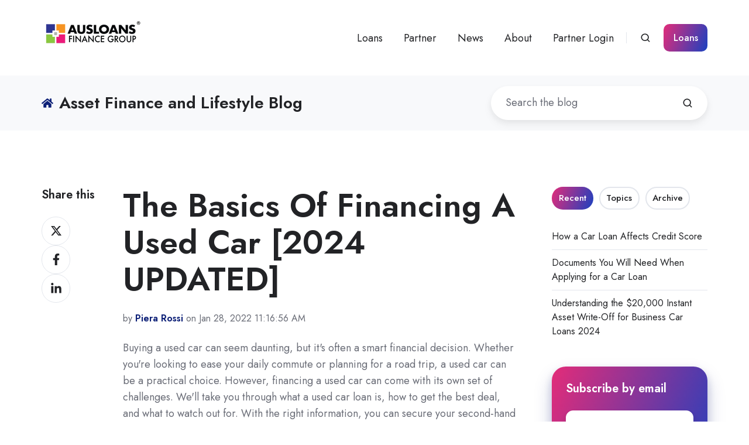

--- FILE ---
content_type: text/html; charset=UTF-8
request_url: https://www.ausloans.com.au/finance/used-car-loans
body_size: 27421
content:
<!doctype html><html lang="en-au" class="no-js blog-4 blog-4--post"><head>
    <meta charset="utf-8">
    <title>The Basics Of Financing A Used Car [2024 UPDATED]</title>
    <link rel="shortcut icon" href="https://www.ausloans.com.au/hubfs/ausloans_favicon-1.png">
    <meta name="description" content="Know all about used car loan &amp; financing rates at Ausloans Finance which provides used car loans at competitive interest rates and fast approval.">
    
		<script>
			var act = {};
      act.xs = 479;
      act.sm = 767;
      act.md = 1139;
			act.scroll_offset = {
				sm: 66,
				md: 66,
				lg: 66,
				get: function() {
					if(window.matchMedia('(max-width: 767px)').matches) return act.scroll_offset.sm;
					if(window.matchMedia('(min-width: 1140px)').matches) return act.scroll_offset.lg;
					return act.scroll_offset.md;
				},
				set: function(sm, md, lg){
					act.scroll_offset.sm = sm;
					act.scroll_offset.md = md;
					act.scroll_offset.lg = lg;
				}
			};
		</script>
    
<meta name="viewport" content="width=device-width, initial-scale=1">

    <script src="/hs/hsstatic/jquery-libs/static-1.4/jquery/jquery-1.11.2.js"></script>
<script src="/hs/hsstatic/jquery-libs/static-1.4/jquery-migrate/jquery-migrate-1.2.1.js"></script>
<script>hsjQuery = window['jQuery'];</script>
    <meta property="og:description" content="Know all about used car loan &amp; financing rates at Ausloans Finance which provides used car loans at competitive interest rates and fast approval.">
    <meta property="og:title" content="The Basics Of Financing A Used Car [2024 UPDATED]">
    <meta name="twitter:description" content="Know all about used car loan &amp; financing rates at Ausloans Finance which provides used car loans at competitive interest rates and fast approval.">
    <meta name="twitter:title" content="The Basics Of Financing A Used Car [2024 UPDATED]">

    

    
    <style>
a.cta_button{-moz-box-sizing:content-box !important;-webkit-box-sizing:content-box !important;box-sizing:content-box !important;vertical-align:middle}.hs-breadcrumb-menu{list-style-type:none;margin:0px 0px 0px 0px;padding:0px 0px 0px 0px}.hs-breadcrumb-menu-item{float:left;padding:10px 0px 10px 10px}.hs-breadcrumb-menu-divider:before{content:'›';padding-left:10px}.hs-featured-image-link{border:0}.hs-featured-image{float:right;margin:0 0 20px 20px;max-width:50%}@media (max-width: 568px){.hs-featured-image{float:none;margin:0;width:100%;max-width:100%}}.hs-screen-reader-text{clip:rect(1px, 1px, 1px, 1px);height:1px;overflow:hidden;position:absolute !important;width:1px}
</style>

<link rel="stylesheet" href="https://www.ausloans.com.au/hubfs/hub_generated/template_assets/1/127937741330/1767831360596/template_main.min.css">
<link rel="stylesheet" href="https://www.ausloans.com.au/hubfs/hub_generated/template_assets/1/173287419998/1767831314779/template_child.min.css">
<link rel="stylesheet" href="https://www.ausloans.com.au/hubfs/hub_generated/template_assets/1/127937633700/1767831367209/template_nav.min.css">
<link rel="stylesheet" href="https://www.ausloans.com.au/hubfs/hub_generated/template_assets/1/127936344137/1767831316564/template_site-search.min.css">
<link rel="stylesheet" href="https://www.ausloans.com.au/hubfs/hub_generated/template_assets/1/127936344170/1767831337562/template_lang-select.min.css">
<link rel="stylesheet" href="https://www.ausloans.com.au/hubfs/hub_generated/template_assets/1/127937633655/1767831335514/template_mobile-nav.min.css">
<link rel="stylesheet" href="https://www.ausloans.com.au/hubfs/hub_generated/template_assets/1/127936344142/1767831361914/template_header-01.min.css">
<link rel="stylesheet" href="https://www.ausloans.com.au/hubfs/hub_generated/template_assets/1/127937741412/1767831341248/template_search-box.min.css">
<link rel="stylesheet" href="https://www.ausloans.com.au/hubfs/hub_generated/template_assets/1/127937741416/1767831354857/template_blog-search.min.css">
<link rel="stylesheet" href="https://www.ausloans.com.au/hubfs/hub_generated/template_assets/1/127937741421/1767831324967/template_blog-toolbar-1.min.css">
<link rel="stylesheet" href="https://www.ausloans.com.au/hubfs/hub_generated/template_assets/1/127937633657/1767831354810/template_tabs.min.css">
<link rel="stylesheet" href="https://www.ausloans.com.au/hubfs/hub_generated/template_assets/1/127937633667/1767831361641/template_blog-comments.min.css">
<link rel="stylesheet" href="/hs/hsstatic/AsyncSupport/static-1.501/sass/comments_listing_asset.css">
<link rel="stylesheet" href="/hs/hsstatic/AsyncSupport/static-1.501/sass/rss_post_listing.css">
<link rel="stylesheet" href="https://www.ausloans.com.au/hubfs/hub_generated/template_assets/1/127937741382/1767831343518/template_form.min.css">
<link rel="stylesheet" href="https://www.ausloans.com.au/hubfs/hub_generated/template_assets/1/127936344178/1767831314643/template_form-dark.min.css">
<link rel="stylesheet" href="https://www.ausloans.com.au/hubfs/hub_generated/template_assets/1/127937741347/1767831325434/template_blog-4.min.css">
<link rel="stylesheet" href="https://www.ausloans.com.au/hubfs/hub_generated/template_assets/1/127937741424/1767831331465/template_rich-text.min.css">
<link rel="stylesheet" href="https://www.ausloans.com.au/hubfs/hub_generated/module_assets/1/127936344221/1750112469607/module_icon.min.css">
<link rel="stylesheet" href="https://www.ausloans.com.au/hubfs/hub_generated/template_assets/1/127937633689/1767831341156/template_column-navigation.min.css">
<link rel="stylesheet" href="https://www.ausloans.com.au/hubfs/hub_generated/template_assets/1/127937633661/1767831318142/template_footer-11.min.css">
<link rel="preload" as="style" href="https://48752163.fs1.hubspotusercontent-na1.net/hubfs/48752163/raw_assets/media-default-modules/master/650/js_client_assets/assets/TrackPlayAnalytics-Cm48oVxd.css">

<link rel="preload" as="style" href="https://48752163.fs1.hubspotusercontent-na1.net/hubfs/48752163/raw_assets/media-default-modules/master/650/js_client_assets/assets/Tooltip-DkS5dgLo.css">

<style>
  @font-face {
    font-family: "Jost";
    font-weight: 700;
    font-style: normal;
    font-display: swap;
    src: url("/_hcms/googlefonts/Jost/700.woff2") format("woff2"), url("/_hcms/googlefonts/Jost/700.woff") format("woff");
  }
  @font-face {
    font-family: "Jost";
    font-weight: 500;
    font-style: normal;
    font-display: swap;
    src: url("/_hcms/googlefonts/Jost/500.woff2") format("woff2"), url("/_hcms/googlefonts/Jost/500.woff") format("woff");
  }
  @font-face {
    font-family: "Jost";
    font-weight: 400;
    font-style: normal;
    font-display: swap;
    src: url("/_hcms/googlefonts/Jost/regular.woff2") format("woff2"), url("/_hcms/googlefonts/Jost/regular.woff") format("woff");
  }
  @font-face {
    font-family: "Jost";
    font-weight: 600;
    font-style: normal;
    font-display: swap;
    src: url("/_hcms/googlefonts/Jost/600.woff2") format("woff2"), url("/_hcms/googlefonts/Jost/600.woff") format("woff");
  }
</style>

    

    
<!--  Added by GoogleAnalytics integration -->
<script>
var _hsp = window._hsp = window._hsp || [];
_hsp.push(['addPrivacyConsentListener', function(consent) { if (consent.allowed || (consent.categories && consent.categories.analytics)) {
  (function(i,s,o,g,r,a,m){i['GoogleAnalyticsObject']=r;i[r]=i[r]||function(){
  (i[r].q=i[r].q||[]).push(arguments)},i[r].l=1*new Date();a=s.createElement(o),
  m=s.getElementsByTagName(o)[0];a.async=1;a.src=g;m.parentNode.insertBefore(a,m)
})(window,document,'script','//www.google-analytics.com/analytics.js','ga');
  ga('create','UA-186725398-1','auto');
  ga('send','pageview');
}}]);
</script>

<!-- /Added by GoogleAnalytics integration -->

<!--  Added by GoogleTagManager integration -->
<script>
var _hsp = window._hsp = window._hsp || [];
window.dataLayer = window.dataLayer || [];
function gtag(){dataLayer.push(arguments);}

var useGoogleConsentModeV2 = true;
var waitForUpdateMillis = 1000;



var hsLoadGtm = function loadGtm() {
    if(window._hsGtmLoadOnce) {
      return;
    }

    if (useGoogleConsentModeV2) {

      gtag('set','developer_id.dZTQ1Zm',true);

      gtag('consent', 'default', {
      'ad_storage': 'denied',
      'analytics_storage': 'denied',
      'ad_user_data': 'denied',
      'ad_personalization': 'denied',
      'wait_for_update': waitForUpdateMillis
      });

      _hsp.push(['useGoogleConsentModeV2'])
    }

    (function(w,d,s,l,i){w[l]=w[l]||[];w[l].push({'gtm.start':
    new Date().getTime(),event:'gtm.js'});var f=d.getElementsByTagName(s)[0],
    j=d.createElement(s),dl=l!='dataLayer'?'&l='+l:'';j.async=true;j.src=
    'https://www.googletagmanager.com/gtm.js?id='+i+dl;f.parentNode.insertBefore(j,f);
    })(window,document,'script','dataLayer','GTM-P2T4RQP');

    window._hsGtmLoadOnce = true;
};

_hsp.push(['addPrivacyConsentListener', function(consent){
  if(consent.allowed || (consent.categories && consent.categories.analytics)){
    hsLoadGtm();
  }
}]);

</script>

<!-- /Added by GoogleTagManager integration -->


<meta name="msvalidate.01" content="C48DBB350295028FE718D7A621A62888">

<!-- Bing Ads UET Tracking -->
<script>(function(w,d,t,r,u){var f,n,i;w[u]=w[u]||[],f=function(){var o={ti:"5128956"};o.q=w[u],w[u]=new UET(o),w[u].push("pageLoad")},n=d.createElement(t),n.src=r,n.async=1,n.onload=n.onreadystatechange=function(){var s=this.readyState;s&&s!=="loaded"&&s!=="complete"||(f(),n.onload=n.onreadystatechange=null)},i=d.getElementsByTagName(t)[0],i.parentNode.insertBefore(n,i)})(window,document,"script","//bat.bing.com/bat.js","uetq");</script>
<!-- End Bing Ads UET Tracking -->

<!-- Facebook Pixel Code -->
<script>
!function(f,b,e,v,n,t,s){if(f.fbq)return;n=f.fbq=function(){n.callMethod?
n.callMethod.apply(n,arguments):n.queue.push(arguments)};if(!f._fbq)f._fbq=n;
n.push=n;n.loaded=!0;n.version='2.0';n.queue=[];t=b.createElement(e);t.async=!0;
t.src=v;s=b.getElementsByTagName(e)[0];s.parentNode.insertBefore(t,s)}(window,
document,'script','https://connect.facebook.net/en_US/fbevents.js');
fbq('init', '2099318183729557');<!-- New Pixel: 1800 + Drive Lead Form -->
fbq('addPixelId', '759887617369365'); <!-- Old Pixel: 1800 Approved -->
fbq('addPixelId', '122106498438777'); <!-- Rodders GC -->
fbq('addPixelId', '3012496615661261'); 
fbq('track', 'PageView');
</script>
<!-- DO NOT MODIFY -->
<!-- End Facebook Pixel Code -->
<!-- START Global site tag (gtag.js) - Google Ads: 974118709 --> 
<script async src="https://www.googletagmanager.com/gtag/js?id=AW-974118709"></script> 
<script> 
  window.dataLayer = window.dataLayer || []; 
  function gtag(){dataLayer.push(arguments);} 
  gtag('js', new Date()); 
  gtag('config', 'AW-974118709'); 
</script>
<!-- END Global site tag (gtag.js) - Google Ads: 974118709 --> 

<!-- Facebook Domain Verification -->
<meta name="facebook-domain-verification" content="cbir0nil0vlbmnfnov3fp4r0f1vpa7">

<meta name="p:domain_verify" content="33d76a9118d111e5790557a14fd9f1d9">

<script type="application/ld+json"> 
{
  "@context": "http://www.schema.org",
  "@type": "Organization",
  "name": "Ausloans Finance Group",
  "url": "https://www.ausloans.com.au/",
  "logo": "https://www.ausloans.com.au/hs-fs/hubfs/2021%20Logos/AUS_logo-positive-h-1.png?width=250&name=AUS_logo-positive-h-1.png",
  "image": "https://www.ausloans.com.au/hubfs/ausloans%20finance%20about%20background.png",
  "description": "We have experts in online fast new and used car financing for businesses and individuals. For car loan brokers and finance aggregators, contact Ausloans Finance Group.",
  "address": {
    "@type": "PostalAddress",
    "streetAddress": "1/33 Ereton Drive",
    "addressLocality": "Arundel",
    "addressRegion": "QLD ",
    "postalCode": "4214",
    "addressCountry": "Australia"
  },
  "contactPoint": {
    "@type": "ContactPoint",
    "telephone": "+61 3 9122 8713",
    "contactType": "general"
  }
}
 </script>

<!-- Call Center Live chat integration ConnexOne-->
<script src="https://livechat-ausloans.connexone.co.uk/widget?connid=afb7e249-0d8e-4b4e-95c7-a4558c27fb62" id="livechat-ausloans" data-socket-uri="https://livechat-ausloans.connexone.co.uk"></script>
<!-- End of Live Chat integration -->

<link rel="amphtml" href="https://www.ausloans.com.au/finance/used-car-loans?hs_amp=true">

<meta property="og:image" content="https://www.ausloans.com.au/hubfs/AUS_blog%20images%202022/AUS_second-hand-car-loan-03.png">
<meta property="og:image:width" content="2000">
<meta property="og:image:height" content="889">
<meta property="og:image:alt" content="Used car loan ">
<meta name="twitter:image" content="https://www.ausloans.com.au/hubfs/AUS_blog%20images%202022/AUS_second-hand-car-loan-03.png">
<meta name="twitter:image:alt" content="Used car loan ">

<meta property="og:url" content="https://www.ausloans.com.au/finance/used-car-loans">
<meta name="twitter:card" content="summary_large_image">

<link rel="canonical" href="https://www.ausloans.com.au/finance/used-car-loans">

<meta property="og:type" content="article">
<link rel="alternate" type="application/rss+xml" href="https://www.ausloans.com.au/finance/rss.xml">
<meta name="twitter:domain" content="www.ausloans.com.au">
<script src="//platform.linkedin.com/in.js" type="text/javascript">
    lang: en_US
</script>

<meta http-equiv="content-language" content="en-au">





<script type="application/ld+json">
  {
  "@context": "https://schema.org",
  "@type": "BlogPosting",
  "mainEntityOfPage": {
  "@type": "WebPage",
  "@id": "https://www.ausloans.com.au/finance/used-car-loans"
  },
  "headline": "The Basics Of Financing A Used Car",
  "image": [
  "https://www.ausloans.com.au/hubfs/AUS_blog%20images%202022/AUS_cover-blog-car-loan-in-2022.png"
  ],
  "datePublished": "2022-01-28T11:16:56+00:00",
  "dateModified": "2022-01-28T11:16:56+00:00",
  "author": {
  "@type": "Person",
  "name": "Piera Rossi"
  },
  "publisher": {
  "@type": "Organization",
  "name": "Ausloans Finance Group",
  "logo": {
  "@type": "ImageObject",
  "url": "https://www.ausloans.com.au/hs-fs/hubfs/2021%20Logos/AUS_logo-positive-h-1.png?width=250&name=AUS_logo-positive-h-1.png"
  }
  }
  }
 </script>

  <meta name="generator" content="HubSpot"></head>
  <body class="  hs-content-id-64633072774 hs-blog-post hs-blog-id-49519729079">
<!--  Added by GoogleTagManager integration -->
<noscript><iframe src="https://www.googletagmanager.com/ns.html?id=GTM-P2T4RQP" height="0" width="0" style="display:none;visibility:hidden"></iframe></noscript>

<!-- /Added by GoogleTagManager integration -->

    <div id="top"></div>
    <div class="page">
      
        <div data-global-resource-path="Act3 child Ausloans/partials/header-01.html">














  


<header class="header header--1  header--sticky header--w-search header--wo-lang hs-search-hidden">
  <div class="container-fluid above-header">
<div class="row-fluid-wrapper">
<div class="row-fluid">
<div class="span12 widget-span widget-type-cell " style="" data-widget-type="cell" data-x="0" data-w="12">

</div><!--end widget-span -->
</div>
</div>
</div>
  <div class="header__sticky-wrapper">
    <div class="header__sticky-element">
      <div class="header__section header__section--main section">
        <div class="header__center container">
          <div class="row items-center">
            <div class="col s3 md-s3 sm-s4 justify-center">
              <div class="header__logo"><div class="header__logo__static"><div id="hs_cos_wrapper_static_header_logo" class="hs_cos_wrapper hs_cos_wrapper_widget hs_cos_wrapper_type_module widget-type-logo" style="" data-hs-cos-general-type="widget" data-hs-cos-type="module">
  






















  
  <span id="hs_cos_wrapper_static_header_logo_hs_logo_widget" class="hs_cos_wrapper hs_cos_wrapper_widget hs_cos_wrapper_type_logo" style="" data-hs-cos-general-type="widget" data-hs-cos-type="logo"><a href="/" id="hs-link-static_header_logo_hs_logo_widget" style="border-width:0px;border:0px;"><img src="https://www.ausloans.com.au/hs-fs/hubfs/Logos/Ausloans_logo_black.png?width=180&amp;height=94&amp;name=Ausloans_logo_black.png" class="hs-image-widget " height="94" style="height: auto;width:180px;border-width:0px;border:0px;" width="180" alt="Ausloans_logo_black" title="Ausloans_logo_black" srcset="https://www.ausloans.com.au/hs-fs/hubfs/Logos/Ausloans_logo_black.png?width=90&amp;height=47&amp;name=Ausloans_logo_black.png 90w, https://www.ausloans.com.au/hs-fs/hubfs/Logos/Ausloans_logo_black.png?width=180&amp;height=94&amp;name=Ausloans_logo_black.png 180w, https://www.ausloans.com.au/hs-fs/hubfs/Logos/Ausloans_logo_black.png?width=270&amp;height=141&amp;name=Ausloans_logo_black.png 270w, https://www.ausloans.com.au/hs-fs/hubfs/Logos/Ausloans_logo_black.png?width=360&amp;height=188&amp;name=Ausloans_logo_black.png 360w, https://www.ausloans.com.au/hs-fs/hubfs/Logos/Ausloans_logo_black.png?width=450&amp;height=235&amp;name=Ausloans_logo_black.png 450w, https://www.ausloans.com.au/hs-fs/hubfs/Logos/Ausloans_logo_black.png?width=540&amp;height=282&amp;name=Ausloans_logo_black.png 540w" sizes="(max-width: 180px) 100vw, 180px"></a></span>
</div></div><div class="header__logo__sticky"><div id="hs_cos_wrapper_sticky_header_logo" class="hs_cos_wrapper hs_cos_wrapper_widget hs_cos_wrapper_type_module widget-type-logo" style="" data-hs-cos-general-type="widget" data-hs-cos-type="module">
  






















  
  <span id="hs_cos_wrapper_sticky_header_logo_hs_logo_widget" class="hs_cos_wrapper hs_cos_wrapper_widget hs_cos_wrapper_type_logo" style="" data-hs-cos-general-type="widget" data-hs-cos-type="logo"><a href="/" id="hs-link-sticky_header_logo_hs_logo_widget" style="border-width:0px;border:0px;"><img src="https://www.ausloans.com.au/hs-fs/hubfs/Ausloans%20Website%20(Chris%202020)/Ausloans%20home/logos/Ausloans_logo_black.png?width=180&amp;height=94&amp;name=Ausloans_logo_black.png" class="hs-image-widget " height="94" style="height: auto;width:180px;border-width:0px;border:0px;" width="180" alt="Ausloans_logo_black" title="Ausloans_logo_black" loading="lazy" srcset="https://www.ausloans.com.au/hs-fs/hubfs/Ausloans%20Website%20(Chris%202020)/Ausloans%20home/logos/Ausloans_logo_black.png?width=90&amp;height=47&amp;name=Ausloans_logo_black.png 90w, https://www.ausloans.com.au/hs-fs/hubfs/Ausloans%20Website%20(Chris%202020)/Ausloans%20home/logos/Ausloans_logo_black.png?width=180&amp;height=94&amp;name=Ausloans_logo_black.png 180w, https://www.ausloans.com.au/hs-fs/hubfs/Ausloans%20Website%20(Chris%202020)/Ausloans%20home/logos/Ausloans_logo_black.png?width=270&amp;height=141&amp;name=Ausloans_logo_black.png 270w, https://www.ausloans.com.au/hs-fs/hubfs/Ausloans%20Website%20(Chris%202020)/Ausloans%20home/logos/Ausloans_logo_black.png?width=360&amp;height=188&amp;name=Ausloans_logo_black.png 360w, https://www.ausloans.com.au/hs-fs/hubfs/Ausloans%20Website%20(Chris%202020)/Ausloans%20home/logos/Ausloans_logo_black.png?width=450&amp;height=235&amp;name=Ausloans_logo_black.png 450w, https://www.ausloans.com.au/hs-fs/hubfs/Ausloans%20Website%20(Chris%202020)/Ausloans%20home/logos/Ausloans_logo_black.png?width=540&amp;height=282&amp;name=Ausloans_logo_black.png 540w" sizes="(max-width: 180px) 100vw, 180px"></a></span>
</div></div></div>
            </div>
            <div class="col s9 md-s9 sm-s8">
              <div class="flex flex-row items-center justify-end no-shrink wrap">
                <div class="header__nav">
                  <div id="hs_cos_wrapper_header_nav" class="hs_cos_wrapper hs_cos_wrapper_widget hs_cos_wrapper_type_module" style="" data-hs-cos-general-type="widget" data-hs-cos-type="module"><div class="module module--header_nav module--nav">
    <div class="module__inner">

  <nav class="nav nav--light nav--on-hover hs-skip-lang-url-rewrite" flyout-delay="0" aria-label="Main menu">
    <ul class="nav__list nav__list--level1"><li class="nav__item nav__item--branch nav__item--mega-branch nav__item--mega-branch-width-default">
        <a class="nav__link" href="javascript:;">Loans<span class="nav__mega-hover-extender"></span></a><div class="nav__mega nav__mega--width-default" style="">
            <div class="container">
              <div class="row">
                <div class="col s7">
                  <div class="row">
                    <div class="nav__mega-header col s12">
                      <h3>Loans and Finance</h3>
                    </div>
                  </div>
                  <div class="row">
                    <div class="nav__mega-cols nav__mega-cols--type-1 col s12">
                      <div style="width: 100%;">
                        <div class="row justify-between"><div class="nav__mega-col col ">
                                <ul>
<li><a href="#1">Car Loans</a>
<ul>
<li><a href="https://www.ausloans.com.au/best-car-loans">Personal Use</a></li>
<li><a href="https://www.ausloans.com.au/best-car-loans" rel="noopener">Business Use</a></li>
<li><a href="https://www.ausloans.com.au/car-loan-calculator" rel="noopener">Car Loan Calculator</a></li>
</ul>
</li>
<li>&nbsp;</li>
</ul>
                              </div><div class="nav__mega-col col ">
                                <ul>
<li><a href="#1">Boat</a>
<ul>
<li><a href="https://www.ausloans.com.au/boat-finance" rel="noopener">Boat</a></li>
<li><a href="https://www.ausloans.com.au/jet-ski-finance" rel="noopener">Jet Ski</a></li>
<li><a href="https://www.ausloans.com.au/boat-finance-calculator">Loan Calculator</a></li>
</ul>
</li>
<li>&nbsp;</li>
</ul>
                              </div><div class="nav__mega-col col ">
                                <ul>
<li><a href="#1">Caravan</a>
<ul>
<li><a href="https://www.ausloans.com.au/caravan-finance">Caravan</a></li>
<li><a href="https://www.ausloans.com.au/camper-trailer-finance">Camper</a></li>
<li><a href="https://www.ausloans.com.au/caravan-finance-calculator">Loan Calculator</a></li>
</ul>
</li>
<li>&nbsp;</li>
</ul>
                              </div><div class="nav__mega-col col ">
                                <ul>
<li><a href="#1">Commercial Loans</a>
<ul>
<li><a href="https://www.ausloans.com.au/truck-finance">Truck</a></li>
<li><a href="#https://www.ausloans.com.au/camper-trailer-finance">Trailer</a></li>
<li><a href="https://www.ausloans.com.au/commercial-equipment-finance">Equipment</a></li>
<li><a href="https://www.ausloans.com.au/equipment-loan-calculator">Loan Calculator</a></li>
</ul>
</li>
<li>&nbsp;</li>
</ul>
                              </div></div>
                      </div>
                    </div>
                  </div>
                  <div class="row">
                    <div class="nav__mega-footer col s12">
                      
                    </div>
                  </div>
                </div><div class="col s1"></div>
                  <div class="nav__mega-aside nav__mega-aside--image col s4"><!-- ========================== Page Link parameters injection ========================== -->

  
    
  

  
  <img src="https://www.ausloans.com.au/hs-fs/hubfs/LOAN-solutions.jpg?width=1080&amp;height=1080&amp;name=LOAN-solutions.jpg" alt="LOAN-solutions" srcset="https://www.ausloans.com.au/hs-fs/hubfs/LOAN-solutions.jpg?width=360&amp;name=LOAN-solutions.jpg 360w, https://www.ausloans.com.au/hs-fs/hubfs/LOAN-solutions.jpg?width=480&amp;name=LOAN-solutions.jpg 480w, https://www.ausloans.com.au/hs-fs/hubfs/LOAN-solutions.jpg?width=720&amp;name=LOAN-solutions.jpg 720w, https://www.ausloans.com.au/hs-fs/hubfs/LOAN-solutions.jpg?width=768&amp;name=LOAN-solutions.jpg 768w, https://www.ausloans.com.au/hs-fs/hubfs/LOAN-solutions.jpg?width=1350&amp;name=LOAN-solutions.jpg 1350w, https://www.ausloans.com.au/hs-fs/hubfs/LOAN-solutions.jpg?width=1440&amp;name=LOAN-solutions.jpg 1440w, https://www.ausloans.com.au/hs-fs/hubfs/LOAN-solutions.jpg?width=1920&amp;name=LOAN-solutions.jpg 1920w, https://www.ausloans.com.au/hs-fs/hubfs/LOAN-solutions.jpg?width=2160&amp;name=LOAN-solutions.jpg 2160w" width="1080" height="1080" loading="lazy" class="img--radius">


                  </div></div>
            </div>
          </div></li><li class="nav__item nav__item--branch nav__item--mega-branch nav__item--mega-branch-width-">
        <a class="nav__link" href="javascript:;">Partner <span class="nav__mega-hover-extender"></span></a><div class="nav__mega" style="">
            <div class="container">
              <div class="row">
                <div class="col s7">
                  <div class="row">
                    <div class="nav__mega-header col s12">
                      <h3>Partner Solutions</h3>
                    </div>
                  </div>
                  <div class="row">
                    <div class="nav__mega-cols nav__mega-cols--type-1 col s12">
                      <div style="width: 100%;">
                        <div class="row justify-between"><div class="nav__mega-col col ">
                                <ul>
<li><a href="#1">Broker</a>
<ul>
<li><a href="https://www.ausloans.com.au/asset-finance-broker-jobs" rel="noopener">Broker</a></li>
<li><a href="https://www.ausloans.com.au/ausloans-finance-franchise">Franchise</a></li>
<li><a href="https://www.ausloans.com.au/broker-aggregator-australia">Aggregation</a></li>
<li><a href="https://www.ausloans.com.au/broker-aggregator-australia">Success Stories</a></li>
<li><a href="https://www.ausloans.com.au/zink-finance-aggregator-platform-for-brokers">Book a Demo</a></li>
</ul>
</li>
<li>&nbsp;</li>
</ul>
                              </div><div class="nav__mega-col col ">
                                <ul>
<li><a href="#1">Dealer</a>
<ul>
<li><a href="https://www.ausloans.com.au/dealers">Dealer Broker</a></li>
<li><a href="https://www.ausloans.com.au/dealers">Dealer Agent</a></li>
<li><a href="https://www.ausloans.com.au/dealers">Dealer Referrer</a></li>
<li><a href="https://www.ausloans.com.au/dealer-f1-lp" rel="noopener">Auto Dealer Presentstion</a></li>
<li><a href="https://www.ausloans.com.au/zink-finance-aggregator-platform-for-brokers">Book a Demo</a></li>
<li><a href="https://www.ausloans.com.au/careers1" rel="noopener">Careers</a></li>
</ul>
</li>
<li>&nbsp;</li>
</ul>
                              </div><div class="nav__mega-col col ">
                                <ul>
<li><a href="#1">Business</a>
<ul>
<li><a href="https://www.ausloans.com.au/business" rel="noopener">Referrer</a></li>
<li><a href="#3">Referer Guide</a></li>
<li><a href="#4">Success Stories</a></li>
<li><a href="https://www.ausloans.com.au/zink-finance-aggregator-platform-for-brokers">Book a Demo</a></li>
</ul>
</li>
<li>&nbsp;</li>
</ul>
                              </div><div class="nav__mega-col col ">
                                
                            <ul>
                              <li><a href="#1">Contact</a>
                                <ul>
                                  <li><a href="#2">Headquarters</a></li>
                                  <li><a href="#3">Local Offices</a></li>
                                  <li><a href="#4">Get in touch</a></li>
                                </ul>
                              </li>
                            </ul>
                          
                              </div></div>
                      </div>
                    </div>
                  </div>
                  <div class="row">
                    <div class="nav__mega-footer col s12">
                      <hr><p></p>
                    </div>
                  </div>
                </div><div class="col s1"></div>
                  <div class="nav__mega-aside nav__mega-aside--image col s4"><!-- ========================== Page Link parameters injection ========================== -->

  
    
  

  
  <img src="https://f.hubspotusercontent20.net/hub/273774/hubfs/act3/images/sample-18.jpg?width=800&amp;name=sample-18.jpg" alt="Describe your image" srcset="https://f.hubspotusercontent20.net/hub/273774/hubfs/act3/images/sample-18.jpg?width=360&amp;name=sample-18.jpg 360w, https://f.hubspotusercontent20.net/hub/273774/hubfs/act3/images/sample-18.jpg?width=480&amp;name=sample-18.jpg 480w, https://f.hubspotusercontent20.net/hub/273774/hubfs/act3/images/sample-18.jpg?width=720&amp;name=sample-18.jpg 720w, https://f.hubspotusercontent20.net/hub/273774/hubfs/act3/images/sample-18.jpg?width=768&amp;name=sample-18.jpg 768w, https://f.hubspotusercontent20.net/hub/273774/hubfs/act3/images/sample-18.jpg?width=1350&amp;name=sample-18.jpg 1350w, https://f.hubspotusercontent20.net/hub/273774/hubfs/act3/images/sample-18.jpg?width=1440&amp;name=sample-18.jpg 1440w, https://f.hubspotusercontent20.net/hub/273774/hubfs/act3/images/sample-18.jpg?width=1600&amp;name=sample-18.jpg 1600w" width="800" loading="lazy" class="img--radius">


                  </div></div>
            </div>
          </div></li><li class="nav__item nav__item--branch nav__item--mega-branch nav__item--mega-branch-width-default">
        <a class="nav__link" href="https://www.ausloans.com.au/fintech">News<span class="nav__mega-hover-extender"></span></a><div class="nav__mega nav__mega--width-default" style="">
            <div class="container">
              <div class="row">
                <div class="col s7">
                  <div class="row">
                    <div class="nav__mega-header col s12">
                      <h3>News&nbsp;</h3>
                    </div>
                  </div>
                  <div class="row">
                    <div class="nav__mega-cols nav__mega-cols--type-1 col s12">
                      <div style="width: 100%;">
                        <div class="row justify-between"><div class="nav__mega-col col ">
                                <ul>
<li><a href="#1">News</a>
<ul>
<li><a href="https://www.ausloans.com.au/finance">Finance</a></li>
<li><a href="https://www.ausloans.com.au/blog">Business</a></li>
<li><a href="#4">Zink Fintech</a></li>
</ul>
<br><br></li>
</ul>
                              </div></div>
                      </div>
                    </div>
                  </div>
                  <div class="row">
                    <div class="nav__mega-footer col s12">
                      
                    </div>
                  </div>
                </div><div class="col s1"></div>
                  <div class="nav__mega-aside nav__mega-aside--image col s4"><!-- ========================== Page Link parameters injection ========================== -->

  
    
  

  
  <img src="https://www.ausloans.com.au/hs-fs/hubfs/NEWS.jpg?width=1080&amp;height=1080&amp;name=NEWS.jpg" alt="NEWS" srcset="https://www.ausloans.com.au/hs-fs/hubfs/NEWS.jpg?width=360&amp;name=NEWS.jpg 360w, https://www.ausloans.com.au/hs-fs/hubfs/NEWS.jpg?width=480&amp;name=NEWS.jpg 480w, https://www.ausloans.com.au/hs-fs/hubfs/NEWS.jpg?width=720&amp;name=NEWS.jpg 720w, https://www.ausloans.com.au/hs-fs/hubfs/NEWS.jpg?width=768&amp;name=NEWS.jpg 768w, https://www.ausloans.com.au/hs-fs/hubfs/NEWS.jpg?width=1350&amp;name=NEWS.jpg 1350w, https://www.ausloans.com.au/hs-fs/hubfs/NEWS.jpg?width=1440&amp;name=NEWS.jpg 1440w, https://www.ausloans.com.au/hs-fs/hubfs/NEWS.jpg?width=1920&amp;name=NEWS.jpg 1920w, https://www.ausloans.com.au/hs-fs/hubfs/NEWS.jpg?width=2160&amp;name=NEWS.jpg 2160w" width="1080" height="1080" loading="lazy" class="img--radius">


                  </div></div>
            </div>
          </div></li><li class="nav__item">
        <a class="nav__link" href="https://www.ausloans.com.au/about-us">About</a></li><li class="nav__item">
        <a class="nav__link" href="javascript:;">Partner Login</a></li></ul>
  </nav>

    </div>
  </div>

</div>
                </div>
                
                  <div class="header__search">
                    <div id="hs_cos_wrapper_header_search" class="hs_cos_wrapper hs_cos_wrapper_widget hs_cos_wrapper_type_module" style="" data-hs-cos-general-type="widget" data-hs-cos-type="module">


<div id="header_search" class="site-search site-search--light txt--light">
  <a href="javascript:;" class="site-search__open site-search__open--auto ui-icon" role="button" aria-label="Open search window">
    <svg width="24" height="24" viewbox="0 0 24 24" xmlns="http://www.w3.org/2000/svg">
      <path d="M20.71 19.29L17.31 15.9C18.407 14.5025 19.0022 12.7767 19 11C19 9.41775 18.5308 7.87103 17.6518 6.55544C16.7727 5.23984 15.5233 4.21446 14.0615 3.60896C12.5997 3.00346 10.9911 2.84504 9.43928 3.15372C7.88743 3.4624 6.46197 4.22433 5.34315 5.34315C4.22433 6.46197 3.4624 7.88743 3.15372 9.43928C2.84504 10.9911 3.00347 12.5997 3.60897 14.0615C4.21447 15.5233 5.23985 16.7727 6.55544 17.6518C7.87103 18.5308 9.41775 19 11 19C12.7767 19.0022 14.5025 18.407 15.9 17.31L19.29 20.71C19.383 20.8037 19.4936 20.8781 19.6154 20.9289C19.7373 20.9797 19.868 21.0058 20 21.0058C20.132 21.0058 20.2627 20.9797 20.3846 20.9289C20.5064 20.8781 20.617 20.8037 20.71 20.71C20.8037 20.617 20.8781 20.5064 20.9289 20.3846C20.9797 20.2627 21.0058 20.132 21.0058 20C21.0058 19.868 20.9797 19.7373 20.9289 19.6154C20.8781 19.4936 20.8037 19.383 20.71 19.29ZM5 11C5 9.81331 5.3519 8.65327 6.01119 7.66658C6.67047 6.67988 7.60755 5.91085 8.7039 5.45672C9.80026 5.0026 11.0067 4.88378 12.1705 5.11529C13.3344 5.3468 14.4035 5.91824 15.2426 6.75736C16.0818 7.59647 16.6532 8.66557 16.8847 9.82946C17.1162 10.9933 16.9974 12.1997 16.5433 13.2961C16.0892 14.3925 15.3201 15.3295 14.3334 15.9888C13.3467 16.6481 12.1867 17 11 17C9.4087 17 7.88258 16.3679 6.75736 15.2426C5.63214 14.1174 5 12.5913 5 11Z" fill="currentColor" />
    </svg>
  </a>
  <div class="site-search__popup">
    <div class="site-search__bar">
      <form id="searchForm" class="site-search__form" autocomplete="off" results-zero-text="Sorry, no results found.">
        <input class="site-search__input" id="searchInput" name="searchInput" type="text" placeholder="Search our website" title="Search our website">
        <input name="portalId" type="hidden" value="695602">
        <input name="language" type="hidden" value="en-au">
        <input name="domains" type="hidden" value="all">
        <input name="resultsLength" type="hidden" value="LONG">
        <button class="site-search__submit ui-icon" type="submit" aria-label="Search">
          <svg width="24" height="24" viewbox="0 0 24 24" xmlns="http://www.w3.org/2000/svg">
            <path d="M20.71 19.29L17.31 15.9C18.407 14.5025 19.0022 12.7767 19 11C19 9.41775 18.5308 7.87103 17.6518 6.55544C16.7727 5.23984 15.5233 4.21446 14.0615 3.60896C12.5997 3.00346 10.9911 2.84504 9.43928 3.15372C7.88743 3.4624 6.46197 4.22433 5.34315 5.34315C4.22433 6.46197 3.4624 7.88743 3.15372 9.43928C2.84504 10.9911 3.00347 12.5997 3.60897 14.0615C4.21447 15.5233 5.23985 16.7727 6.55544 17.6518C7.87103 18.5308 9.41775 19 11 19C12.7767 19.0022 14.5025 18.407 15.9 17.31L19.29 20.71C19.383 20.8037 19.4936 20.8781 19.6154 20.9289C19.7373 20.9797 19.868 21.0058 20 21.0058C20.132 21.0058 20.2627 20.9797 20.3846 20.9289C20.5064 20.8781 20.617 20.8037 20.71 20.71C20.8037 20.617 20.8781 20.5064 20.9289 20.3846C20.9797 20.2627 21.0058 20.132 21.0058 20C21.0058 19.868 20.9797 19.7373 20.9289 19.6154C20.8781 19.4936 20.8037 19.383 20.71 19.29ZM5 11C5 9.81331 5.3519 8.65327 6.01119 7.66658C6.67047 6.67988 7.60755 5.91085 8.7039 5.45672C9.80026 5.0026 11.0067 4.88378 12.1705 5.11529C13.3344 5.3468 14.4035 5.91824 15.2426 6.75736C16.0818 7.59647 16.6532 8.66557 16.8847 9.82946C17.1162 10.9933 16.9974 12.1997 16.5433 13.2961C16.0892 14.3925 15.3201 15.3295 14.3334 15.9888C13.3467 16.6481 12.1867 17 11 17C9.4087 17 7.88258 16.3679 6.75736 15.2426C5.63214 14.1174 5 12.5913 5 11Z" fill="currentColor"></path>
          </svg>
        </button>
        <a href="javascript:;" class="site-search__close ui-icon" role="button" aria-label="Close search window">
          <svg width="24" height="24" viewbox="0 0 24 24" xmlns="http://www.w3.org/2000/svg">
            <path d="M20.707 4.707a1 1 0 0 0-1.414-1.414L12 10.586 4.707 3.293a1 1 0 0 0-1.414 1.414L10.586 12l-7.293 7.293a1 1 0 1 0 1.414 1.414L12 13.414l7.293 7.293a1 1 0 0 0 1.414-1.414L13.414 12l7.293-7.293z" fill="currentColor" />
          </svg>
        </a>
      </form>
    </div>
    <div class="site-search__results">
      <div class="site-search__results-block">
        <div class="site-search__result-template"><div class="site-search__result-text">
            <div class="site-search__result-title ui-label"></div>
            <div class="site-search__result-desc small-text"></div>
          </div>
        </div>
        <button class="site-search__more btn btn--fill btn--medium btn--accent">More results</button>
      </div>
    </div>
  </div>
</div></div>
                  </div>
                
                
                  <div class="header__lang">
                    <div id="hs_cos_wrapper_header_lang" class="hs_cos_wrapper hs_cos_wrapper_widget hs_cos_wrapper_type_module" style="" data-hs-cos-general-type="widget" data-hs-cos-type="module">



<div class="module module--header_lang module--lang-select">
    <div class="module__inner">

  
  

    </div>
  </div>
</div>
                  </div>
                
                <div class="header__buttons">
                  <div class="header__buttons__static">
                    <div id="hs_cos_wrapper_static_header_buttons" class="hs_cos_wrapper hs_cos_wrapper_widget hs_cos_wrapper_type_module" style="" data-hs-cos-general-type="widget" data-hs-cos-type="module">


<div class="module module--static_header_buttons module--button">
    <div class="module__inner">

  <div class="inline-items">
        
        
        <!-- ========================== Page Link parameters injection ========================== --><!-- Begin UTM Parameter Logic -->
    
    
    

    <!-- Ensure URL contains a query string -->
    
    
    


    
    
    <!-- Add or Replace UTM Parameters from the Page URL -->
    
    

    <!-- Set Page Id to url if exists -->
    
      
    

    



    <!-- Rebuild the Final href -->
    
    
    
    

    <!-- Update the link object -->
    
    

     <!-- ========================== Page Link parameters injection ========================== -->

  

  
    
  <a href="https://consumer.zink.com.au/v1?page_id=64633072774" class="btn btn--fill btn--medium btn--accent btn--default  btn--static_header_buttons-1">
        
      
          Loans
        </a></div>

    </div>
  </div>
</div>
                  </div>
                  <div class="header__buttons__overlap">
                    <div id="hs_cos_wrapper_overlapping_header_buttons" class="hs_cos_wrapper hs_cos_wrapper_widget hs_cos_wrapper_type_module" style="" data-hs-cos-general-type="widget" data-hs-cos-type="module">


<div class="module module--overlapping_header_buttons module--button">
    <div class="module__inner">

  <div class="inline-items">
        
        
        <!-- ========================== Page Link parameters injection ========================== --><!-- Begin UTM Parameter Logic -->
    
    
    

    <!-- Ensure URL contains a query string -->
    
    
    
    
    
    
    
    
    
    
    
    
    
    
    
    
    
    
    
    
    
    
    
    
    
    
    
    
    
    


    
    
    <!-- Add or Replace UTM Parameters from the Page URL -->
    
    

    <!-- Set Page Id to url if exists -->
    
      
    

    
    
    
    
    
    
    
    
    
    
    
    
    
    
    
    
    
    
    
    
    
    



    <!-- Rebuild the Final href -->
    
    
    
    

    <!-- Update the link object -->
    
    

     <!-- ========================== Page Link parameters injection ========================== -->

  

  
    
  <a href="https://short.ausloans.link/07dc47?page_id=64633072774&amp;utm_source=organic&amp;utm_medium=link&amp;utm_campaign=menu" class="btn btn--fill btn--medium btn--accent btn--default  btn--overlapping_header_buttons-1">
        
      
          Apply Now
        </a></div>

    </div>
  </div>
</div>
                  </div>
                  
                    <div class="header__buttons__sticky">
                      <div id="hs_cos_wrapper_sticky_header_buttons" class="hs_cos_wrapper hs_cos_wrapper_widget hs_cos_wrapper_type_module" style="" data-hs-cos-general-type="widget" data-hs-cos-type="module">


<div class="module module--sticky_header_buttons module--button">
    <div class="module__inner">

  <div class="inline-items">
        
        
        <!-- ========================== Page Link parameters injection ========================== --><!-- Begin UTM Parameter Logic -->
    
    
    

    <!-- Ensure URL contains a query string -->
    
    
    
    
    
    
    
    
    
    
    
    
    
    
    
    
    
    
    
    
    
    
    
    
    
    
    
    
    
    


    
    
    <!-- Add or Replace UTM Parameters from the Page URL -->
    
    

    <!-- Set Page Id to url if exists -->
    
      
    

    
    
    
    
    
    
    
    
    
    
    
    
    
    
    
    
    
    
    
    
    
    



    <!-- Rebuild the Final href -->
    
    
    
    

    <!-- Update the link object -->
    
    

     <!-- ========================== Page Link parameters injection ========================== -->

  

  
    
  <a href="https://short.ausloans.link/07dc47?page_id=64633072774&amp;utm_source=organic&amp;utm_medium=link&amp;utm_campaign=menu" class="btn btn--fill btn--medium btn--accent btn--default  btn--sticky_header_buttons-1">
        
      
          Appl,y Now
        </a></div>

    </div>
  </div>
</div>
                    </div>
                  
                </div>
                <div class="header__mobile-nav">
                  <div id="hs_cos_wrapper_header_mobile_nav" class="hs_cos_wrapper hs_cos_wrapper_widget hs_cos_wrapper_type_module" style="" data-hs-cos-general-type="widget" data-hs-cos-type="module">







<div class="module module--header_mobile_nav module--mnav">
    <div class="module__inner">

  <div class="mnav mnav--light">
    <a class="mnav__open mnav__open--auto ui-icon" href="javascript:;" role="button" aria-label="Open menu">
      <svg width="24" height="24" viewbox="0 0 24 24" xmlns="http://www.w3.org/2000/svg">
        <path d="M3 6a1 1 0 0 1 1-1h16a1 1 0 1 1 0 2H4a1 1 0 0 1-1-1zm0 6a1 1 0 0 1 1-1h16a1 1 0 1 1 0 2H4a1 1 0 0 1-1-1zm1 5a1 1 0 1 0 0 2h16a1 1 0 1 0 0-2H4z" fill="currentColor" />
      </svg>
    </a>
    <div class="mnav__overlay"></div>
    <div class="mnav__popup">
      
      <div class="mnav__section mnav__section--first mnav__menu hs-skip-lang-url-rewrite">
        
  
  
    <ul class="mnav__menu__list mnav__menu__list--level1">
      <li class="mnav__menu__item">
        <div class="mnav__menu__label">
          <a class="mnav__menu__link" href="https://www.1800approved.com.au/ausloans-testsite">Home</a>
          
        </div>
        
  
  

      </li>
    
  
    
      <li class="mnav__menu__item mnav__menu__item--parent">
        <div class="mnav__menu__label">
          <a class="mnav__menu__link" href="http://http://www.ausloansfinance.com.au/ausloans-finance-group/">About Us</a>
          
            <div class="mnav__menu__toggle" role="button">
              <div class="mnav__menu__toggle__open-icon">
                <svg class="mnav__menu__toggle__open" width="24" height="24" viewbox="0 0 24 24" xmlns="http://www.w3.org/2000/svg">
                  <path d="M5.29289 8.29289C4.90237 8.68342 4.90237 9.31658 5.29289 9.70711L11.2929 15.7071C11.6834 16.0976 12.3166 16.0976 12.7071 15.7071L18.7071 9.70711C19.0976 9.31658 19.0976 8.68342 18.7071 8.29289C18.3166 7.90237 17.6834 7.90237 17.2929 8.29289L12 13.5858L6.70711 8.29289C6.31658 7.90237 5.68342 7.90237 5.29289 8.29289Z" fill="currentColor" />
                </svg>
              </div>
              <div class="mnav__menu__toggle__close-icon">
                <svg width="24" height="24" viewbox="0 0 24 24" xmlns="http://www.w3.org/2000/svg">
                  <path d="M5.29289 15.7071C4.90237 15.3166 4.90237 14.6834 5.29289 14.2929L11.2929 8.29289C11.6834 7.90237 12.3166 7.90237 12.7071 8.29289L18.7071 14.2929C19.0976 14.6834 19.0976 15.3166 18.7071 15.7071C18.3166 16.0976 17.6834 16.0976 17.2929 15.7071L12 10.4142L6.70711 15.7071C6.31658 16.0976 5.68342 16.0976 5.29289 15.7071Z" fill="currentColor" />
                </svg>
              </div>
            </div>
          
        </div>
        
  
  
    <ul class="mnav__menu__list mnav__menu__list--level2 mnav__menu__list--child">
      <li class="mnav__menu__item">
        <div class="mnav__menu__label">
          <a class="mnav__menu__link" href="http://www.ausloansfinance.com.au/ausloans-finance-group/1800approved/">1800Approved</a>
          
        </div>
        
  
  

      </li>
    
  
    
      <li class="mnav__menu__item">
        <div class="mnav__menu__label">
          <a class="mnav__menu__link" href="http://franchise.1800approved.com.au/">Ausloans Franchising</a>
          
        </div>
        
  
  

      </li>
    </ul>
  

      </li>
    
  
    
      <li class="mnav__menu__item">
        <div class="mnav__menu__label">
          <a class="mnav__menu__link" href="http://www.ausloansfinance.com.au/partner-with-us/">Partner With Us</a>
          
        </div>
        
  
  

      </li>
    
  
    
      <li class="mnav__menu__item">
        <div class="mnav__menu__label">
          <a class="mnav__menu__link" href="https://login.microsoftonline.com/8b2a768c-e229-44f8-9877-764db6e6d5ec/oauth2/authorize?client_id=00000003-0000-0ff1-ce00-000000000000&amp;response_mode=form_post&amp;response_type=code%20id_token&amp;resource=00000003-0000-0ff1-ce00-000000000000&amp;scope=openid&amp;nonce=D1E8534A66068709559C652C15393C51F8BA068A2902CFBD-0CE616AB2B77F377D663DDF9926C3BD76F0A955F77CB9148853433BF4F2728A6&amp;redirect_uri=https:%2F%2F1800approved.sharepoint.com%2F_forms%2Fdefault.aspx&amp;wsucxt=1&amp;client-request-id=6f623e9e-a00e-5000-04fe-6d9f66c0aeaa">Broker Login</a>
          
        </div>
        
  
  

      </li>
    
  
    
      <li class="mnav__menu__item">
        <div class="mnav__menu__label">
          <a class="mnav__menu__link" href="https://login.microsoftonline.com/common/oauth2/authorize?client_id=00000002-0000-0ff1-ce00-000000000000&amp;redirect_uri=https%3a%2f%2foutlook.office365.com%2fowa%2f&amp;resource=00000002-0000-0ff1-ce00-000000000000&amp;response_mode=form_post&amp;response_type=code+id_token&amp;scope=openid&amp;msafed=0&amp;client-request-id=76cff92c-b49d-464f-bf73-e5551c65dfcb&amp;protectedtoken=true&amp;nonce=636509816970463320.2f237e5d-2f51-48b0-901c-eb833bc56ea0&amp;state=DctBFoAgCABRrNdxSARBPY6ablt2_Vj82U0AgNMdLpAHiokptZqsFcomwnTzZilLH-StCXMdhI3SxDWqyJhqq1Pw94rv1-MP">Webmail</a>
          
        </div>
        
  
  

      </li>
    
  
    
      <li class="mnav__menu__item">
        <div class="mnav__menu__label">
          <a class="mnav__menu__link" href="https://geniussoftware.com.au/broker/index.html">Genius</a>
          
        </div>
        
  
  

      </li>
    
  
    
      <li class="mnav__menu__item">
        <div class="mnav__menu__label">
          <a class="mnav__menu__link" href="http://www.ausloansfinance.com.au/contact-us/">Contact Us</a>
          
        </div>
        
  
  

      </li>
    </ul>
  

      </div>
      
      
      
      
        <div class="mnav__section mnav__buttons inline-items inline-items--left"><!-- ========================== Page Link parameters injection ========================== --><!-- Begin UTM Parameter Logic -->
    
    
    

    <!-- Ensure URL contains a query string -->
    
    
    


    
    
    <!-- Add or Replace UTM Parameters from the Page URL -->
    
    

    <!-- Set Page Id to url if exists -->
    
      
    

    



    <!-- Rebuild the Final href -->
    
    
    
    

    <!-- Update the link object -->
    
    

     <!-- ========================== Page Link parameters injection ========================== -->

  

  
    
  <a href="https://www.hubspot.com/?page_id=64633072774" class="btn btn--fill btn--medium btn--accent btn--default  btn--header_mobile_nav-1">
                
                Buy Now
              </a></div>
      
      
      
      
      
      
      
      
      <a href="javascript:;" class="mnav__close ui-icon" role="button" aria-label="Open menu">
        <svg width="24" height="24" viewbox="0 0 24 24" xmlns="http://www.w3.org/2000/svg">
          <path d="M20.707 4.707a1 1 0 0 0-1.414-1.414L12 10.586 4.707 3.293a1 1 0 0 0-1.414 1.414L10.586 12l-7.293 7.293a1 1 0 1 0 1.414 1.414L12 13.414l7.293 7.293a1 1 0 0 0 1.414-1.414L13.414 12l7.293-7.293z" fill="currentColor" />
        </svg>
      </a>
    </div>
  </div>

    </div>
  </div>
</div>
                </div>
              </div>
            </div>
          </div>
        </div>
      </div>
    </div>
  </div>
</header>

</div>
      
      <main id="main-content" class="body">
        
  
  
  
  
  
  
  
  
  
  
  
  
  
  
  
  <div class="blog-toolbar-1 section bg-light">
    <div class="blog-toolbar-1__center container">
      <div class="row">
        <div class="col s12">
          <div class="flex flex-row items-center justify-between sm-flex-col sm-items-stretch">
            
            <div class="blog-toolbar-1__title blog-toolbar-1__title--blog-title h3">
              <span class="blog-toolbar-1__title-icon">
                <a href="/finance" class="ui-icon">
                  <svg width="24" height="21" viewbox="0 0 576 512" xmlns="http://www.w3.org/2000/svg">
                    <path fill="currentColor" d="M280.37 148.26L96 300.11V464a16 16 0 0 0 16 16l112.06-.29a16 16 0 0 0 15.92-16V368a16 16 0 0 1 16-16h64a16 16 0 0 1 16 16v95.64a16 16 0 0 0 16 16.05L464 480a16 16 0 0 0 16-16V300L295.67 148.26a12.19 12.19 0 0 0-15.3 0zM571.6 251.47L488 182.56V44.05a12 12 0 0 0-12-12h-56a12 12 0 0 0-12 12v72.61L318.47 43a48 48 0 0 0-61 0L4.34 251.47a12 12 0 0 0-1.6 16.9l25.5 31A12 12 0 0 0 45.15 301l235.22-193.74a12.19 12.19 0 0 1 15.3 0L530.9 301a12 12 0 0 0 16.9-1.6l25.5-31a12 12 0 0 0-1.7-16.93z"></path>
                  </svg>
                </a>
              </span>
              <span class="blog-toolbar-1__title-text">Asset Finance and Lifestyle Blog </span>
            </div>
            
            <div class="blog-toolbar-1__search blog-search">
              <div class="search-box search-box--dark">
                <form class="blog-search__form" onsubmit="do_blog_search(event);" autocomplete="off" results-zero-text="Sorry, no results found.">
                  <input name="term" class="search-box__input blog-search__input" type="text" placeholder="Search the blog">
                  <input name="groupId" type="hidden" value="49519729079">
                  <input name="language" type="hidden" value="en-au">
                  <input name="limit" type="hidden" value="20">
                  <input name="offset" type="hidden" value="0">
                  <input name="length" type="hidden" value="SHORT">
                  <button class="search-box__btn blog-search__search-icon ui-icon" type="submit" value="Search the blog" aria-label="Search the blog">
                    <svg width="24" height="24" viewbox="0 0 24 24" xmlns="http://www.w3.org/2000/svg">
                      <path d="M20.71 19.29L17.31 15.9C18.407 14.5025 19.0022 12.7767 19 11C19 9.41775 18.5308 7.87103 17.6518 6.55544C16.7727 5.23984 15.5233 4.21446 14.0615 3.60896C12.5997 3.00346 10.9911 2.84504 9.43928 3.15372C7.88743 3.4624 6.46197 4.22433 5.34315 5.34315C4.22433 6.46197 3.4624 7.88743 3.15372 9.43928C2.84504 10.9911 3.00347 12.5997 3.60897 14.0615C4.21447 15.5233 5.23985 16.7727 6.55544 17.6518C7.87103 18.5308 9.41775 19 11 19C12.7767 19.0022 14.5025 18.407 15.9 17.31L19.29 20.71C19.383 20.8037 19.4936 20.8781 19.6154 20.9289C19.7373 20.9797 19.868 21.0058 20 21.0058C20.132 21.0058 20.2627 20.9797 20.3846 20.9289C20.5064 20.8781 20.617 20.8037 20.71 20.71C20.8037 20.617 20.8781 20.5064 20.9289 20.3846C20.9797 20.2627 21.0058 20.132 21.0058 20C21.0058 19.868 20.9797 19.7373 20.9289 19.6154C20.8781 19.4936 20.8037 19.383 20.71 19.29ZM5 11C5 9.81331 5.3519 8.65327 6.01119 7.66658C6.67047 6.67988 7.60755 5.91085 8.7039 5.45672C9.80026 5.0026 11.0067 4.88378 12.1705 5.11529C13.3344 5.3468 14.4035 5.91824 15.2426 6.75736C16.0818 7.59647 16.6532 8.66557 16.8847 9.82946C17.1162 10.9933 16.9974 12.1997 16.5433 13.2961C16.0892 14.3925 15.3201 15.3295 14.3334 15.9888C13.3467 16.6481 12.1867 17 11 17C9.4087 17 7.88258 16.3679 6.75736 15.2426C5.63214 14.1174 5 12.5913 5 11Z" fill="currentColor"></path>
                    </svg>
                  </button>
                  <button class="search-box__btn blog-search__cancel-icon ui-icon" type="reset" onclick="blog_search_reset()">
                    <svg width="24" height="24" viewbox="0 0 24 24" xmlns="http://www.w3.org/2000/svg">
                      <path d="M20.707 4.707a1 1 0 0 0-1.414-1.414L12 10.586 4.707 3.293a1 1 0 0 0-1.414 1.414L10.586 12l-7.293 7.293a1 1 0 1 0 1.414 1.414L12 13.414l7.293 7.293a1 1 0 0 0 1.414-1.414L13.414 12l7.293-7.293z" fill="currentColor"></path>
                    </svg>
                  </button>
                </form>
              </div>
              <div class="blog-search__results-overlay" onclick="blog_search_reset()"></div>
              <div class="blog-search__results-wrapper">
                <div class="blog-search__results"></div>
              </div>
            </div>
          </div>
        </div>
      </div>
    </div>
  </div>
  
  <div class="blog-body section">
    <div class="blog-body__center container">
      <div class="row items-stretch">
        <div class="blog-body__content col s9 md-s12">
          
          <div class="blog-post row items-stretch">
            
              <div class="blog-post__top-sharing col s2">
                <div class="blog-post__sharing">
                  <h4 class="blog-post__sharing-title">Share this</h4>
                  <div class="clear">
                    
                      
                      <div id="hs_cos_wrapper_sharing" class="hs_cos_wrapper hs_cos_wrapper_widget hs_cos_wrapper_type_module" style="" data-hs-cos-general-type="widget" data-hs-cos-type="module">



  


<div class="module module--sharing module--sharing">
    <div class="module__inner">

  <div class="sharing txt--light">
    
    <div class="sharing__icons inline-items" style="gap:.56rem">
      
        <a class="sharing__icon sharing__icon--twitter" href="https://x.com/intent/post?url=https://www.ausloans.com.au/finance/used-car-loans&amp;text=The+Basics+Of+Financing+A+Used+Car+%5B2024+UPDATED%5D" target="_blank">
          <span class="screen-reader-text">Share on X</span>
          <span class="icon icon--medium icon--disc icon--outline icon--light" aria-hidden="true">
            <span class="icon__glyph">
              <svg xmlns="http://www.w3.org/2000/svg" width="512" height="512" viewbox="0 0 512 512"><path fill="currentColor" d="M389.2 48h70.6L305.6 224.2 487 464H345L233.7 318.6 106.5 464H35.8l164.9-188.5L26.8 48h145.6l100.5 132.9L389.2 48zm-24.8 373.8h39.1L151.1 88h-42l255.3 333.8z" /></svg>
            </span>
          </span>
        </a>
      
      
        <a class="sharing__icon sharing__icon--facebook" href="https://www.facebook.com/sharer/sharer.php?u=https://www.ausloans.com.au/finance/used-car-loans&amp;t=The+Basics+Of+Financing+A+Used+Car+%5B2024+UPDATED%5D" target="_blank">
          <span class="screen-reader-text">Share on Facebook</span>
          <span class="icon icon--medium icon--disc icon--outline icon--light" aria-hidden="true">
            <span class="icon__glyph">
              <svg xmlns="http://www.w3.org/2000/svg" width="320" height="512" viewbox="0 0 320 512"><path fill="currentColor" d="M279.14 288l14.22-92.66h-88.91v-60.13c0-25.35 12.42-50.06 52.24-50.06h40.42V6.26S260.43 0 225.36 0c-73.22 0-121.08 44.38-121.08 124.72v70.62H22.89V288h81.39v224h100.17V288z"></path></svg>
            </span>
          </span>
        </a>
      
      
        <a class="sharing__icon sharing__icon--linkedin" href="https://www.linkedin.com/shareArticle?mini=true&amp;url=https://www.ausloans.com.au/finance/used-car-loans&amp;t=The+Basics+Of+Financing+A+Used+Car+%5B2024+UPDATED%5D" target="_blank">
          <span class="screen-reader-text">Share on LinkedIn</span>
          <span class="icon icon--medium icon--disc icon--outline icon--light" aria-hidden="true">
            <span class="icon__glyph">
              <svg xmlns="http://www.w3.org/2000/svg" width="448" height="512" viewbox="0 0 448 512"><path fill="currentColor" d="M100.28 448H7.4V148.9h92.88zM53.79 108.1C24.09 108.1 0 83.5 0 53.8a53.79 53.79 0 0 1 107.58 0c0 29.7-24.1 54.3-53.79 54.3zM447.9 448h-92.68V302.4c0-34.7-.7-79.2-48.29-79.2-48.29 0-55.69 37.7-55.69 76.7V448h-92.78V148.9h89.08v40.8h1.3c12.4-23.5 42.69-48.3 87.88-48.3 94 0 111.28 61.9 111.28 142.3V448z"></path></svg>
            </span>
          </span>
        </a>
      
      
    </div>
  </div>

    </div>
  </div>
</div>
                    
                  </div>
                </div>
              </div>
            
            <div class="col s10">
              <h1 class="blog-post__title h1"><span id="hs_cos_wrapper_name" class="hs_cos_wrapper hs_cos_wrapper_meta_field hs_cos_wrapper_type_text" style="" data-hs-cos-general-type="meta_field" data-hs-cos-type="text">The Basics Of Financing A Used Car [2024 UPDATED]</span></h1>
              <div class="blog-post__body clear">
                
                  <p class="blog-post__info small-text">
                    by <a href="https://www.ausloans.com.au/finance/author/piera-rossi"><strong>Piera Rossi</strong></a> on Jan 28, 2022 11:16:56 AM
                  </p>
                
                <div id="hs_cos_wrapper_narration" class="hs_cos_wrapper hs_cos_wrapper_widget hs_cos_wrapper_type_module" style="" data-hs-cos-general-type="widget" data-hs-cos-type="module"><link rel="stylesheet" href="https://48752163.fs1.hubspotusercontent-na1.net/hubfs/48752163/raw_assets/media-default-modules/master/650/js_client_assets/assets/TrackPlayAnalytics-Cm48oVxd.css">
<link rel="stylesheet" href="https://48752163.fs1.hubspotusercontent-na1.net/hubfs/48752163/raw_assets/media-default-modules/master/650/js_client_assets/assets/Tooltip-DkS5dgLo.css">

    <script type="text/javascript">
      window.__hsEnvConfig = {"hsDeployed":true,"hsEnv":"prod","hsJSRGates":["CMS:JSRenderer:SeparateIslandRenderOption","CMS:JSRenderer:CompressResponse","CMS:JSRenderer:MinifyCSS","CMS:JSRenderer:GetServerSideProps","CMS:JSRenderer:LocalProxySchemaVersion1","CMS:JSRenderer:SharedDeps"],"hublet":"na1","portalID":695602};
      window.__hsServerPageUrl = "https:\u002F\u002Fwww.ausloans.com.au\u002Ffinance\u002Fused-car-loans";
      window.__hsBasePath = "\u002Ffinance\u002Fused-car-loans";
    </script>
      </div>
                <span id="hs_cos_wrapper_post_body" class="hs_cos_wrapper hs_cos_wrapper_meta_field hs_cos_wrapper_type_rich_text" style="" data-hs-cos-general-type="meta_field" data-hs-cos-type="rich_text"><p>Buying a used car can seem daunting, but it's often a smart financial decision. Whether you're looking to ease your daily commute or planning for a road trip, a used car can be a practical choice. However, financing a used car can come with its own set of challenges. We'll take you through what a used car loan is, how to get the best deal, and what to watch out for. With the right information, you can secure your second-hand car with confidence.</p>
<!--more-->
<p style="font-weight: bold;"><span style="color: #0e101a;">Table of Contents&nbsp;</span></p>
<p><span style="color: #0e101a;"><a href="#one" rel="noopener">What is a used car loan? </a><br></span><span style="color: #0e101a;"><a href="#How-Do-Used-Car-Loans-Work" rel="noopener">How Do Used Car Loans Work?</a><br><a href="#What-Are-The-Different-Types-of-Used-Car-Finance" rel="noopener">What Are The Different Types of Used Car Finance?</a><br><a href="#two" rel="noopener">What is considered a used car?&nbsp;</a><br><a href="#three" rel="noopener">How to find the perfect used car loan?</a><br><a href="#four" rel="noopener">Are there any restrictions on borrowing money for a used car?&nbsp;</a><br><a href="#five" rel="noopener">Advice when choosing a used car?</a><br><a href="#six" rel="noopener">Pros and cons of financing a used car</a><br><a href="#seven" rel="noopener">Saving money tips&nbsp;</a><br><a href="#eight" rel="noopener">Used car loans for ABN holders&nbsp;</a><br><a href="#Should-a-Used-Car-Loan-Be-in-Your-Future" rel="noopener">Should a Used Car Loan Be in Your Future?</a><br></span><a href="#nine" rel="noopener"><span style="color: #0e101a;">Bottom Line<br></span></a><span style="color: #0e101a;"><a href="#ten" rel="noopener">FAQ's</a><br></span><span style="color: #0e101a;"></span><span style="color: #0e101a;"><br></span><span style="color: #0e101a;"></span></p>
<a id="one" data-hs-anchor="true"></a>
<h2><span>What Is a Used Car Loan?</span></h2>
<p><span><img src="https://www.ausloans.com.au/hs-fs/hubfs/AUS_blog%20images%202022/used%20car%20loan%20australia.png?width=1200&amp;name=used%20car%20loan%20australia.png" alt="used car loan australia" width="1200" loading="lazy" style="width: 1200px;" srcset="https://www.ausloans.com.au/hs-fs/hubfs/AUS_blog%20images%202022/used%20car%20loan%20australia.png?width=600&amp;name=used%20car%20loan%20australia.png 600w, https://www.ausloans.com.au/hs-fs/hubfs/AUS_blog%20images%202022/used%20car%20loan%20australia.png?width=1200&amp;name=used%20car%20loan%20australia.png 1200w, https://www.ausloans.com.au/hs-fs/hubfs/AUS_blog%20images%202022/used%20car%20loan%20australia.png?width=1800&amp;name=used%20car%20loan%20australia.png 1800w, https://www.ausloans.com.au/hs-fs/hubfs/AUS_blog%20images%202022/used%20car%20loan%20australia.png?width=2400&amp;name=used%20car%20loan%20australia.png 2400w, https://www.ausloans.com.au/hs-fs/hubfs/AUS_blog%20images%202022/used%20car%20loan%20australia.png?width=3000&amp;name=used%20car%20loan%20australia.png 3000w, https://www.ausloans.com.au/hs-fs/hubfs/AUS_blog%20images%202022/used%20car%20loan%20australia.png?width=3600&amp;name=used%20car%20loan%20australia.png 3600w" sizes="(max-width: 1200px) 100vw, 1200px"></span></p>
<p><span style="color: #0e101a;">Firstly, let's establish what a used car loan is. Essentially, a used car loan is a car loan that helps you to finance the purchase of a second-hand car. Generally speaking, the vehicle has to be over a certain age. Otherwise, you may need to take out a different kind of <a href="//ausloans.com.au/car-loans" rel="noopener">finance with newer cars.</a></span></p>
<p><span style="color: #0e101a;">When you're approved for your car loan, the lender will provide you with the money needed. Unlike with a home loan, you won't typically have to give a deposit. Therefore, the loan provider will lend you the total amount required to cover the car.</span></p>
<p><span style="color: #0e101a;">Over an agreed loan term, you'll make set car loan repayments. These consist of the loan amount and car loan interest in regular instalments. Some car loans come with <a href="/finance/balloon-payment" rel="noopener">balloon payments</a> at the end. This is when the final repayment is significantly more than the monthly repayments.</span></p>
<a id="How-Do-Used-Car-Loans-Work" data-hs-anchor="true"></a>
<h3><span>How Do Used Car Loans Work?</span></h3>
<p><span style="color: #0e101a;"><a href="/car-loans" rel="noopener">Car loans</a> are straightforward agreements. For example, if you have your eye on an $80,000 car that is five years old but can't afford the funds immediately, you would approach a car loan aggregator. They'll check that you meet their lending criteria and find you the best car loan option within a pool of multiple lenders, then the lender will advance you the entire sum for you to purchase the car. </span></p>
<p><span style="color: #0e101a;">Loan terms generally last between 2 and 8 years. Let's say you have a loan term of four years and a fixed interest rate of 6.49%. You would pay $474 a week. After the four years is up and the final payment clears, the car is 100% yours.&nbsp;</span></p>
<p><span style="color: #0e101a;">Of course, it can get a little more complicated finding the right car loan and lender. You need to consider the car loan interest rate, comparison rate, loan term, and other factors. We'll help you through each step of the process to get the best car loan deal.</span></p>
<a id="What-Are-The-Different-Types-of-Used-Car-Finance" data-hs-anchor="true"></a>
<h3><span>What Are The Different Types of Used Car Finance?</span></h3>
<p><span style="color: #0e101a;"><img src="https://www.ausloans.com.au/hs-fs/hubfs/AUS_blog%20images%202022/AUS_second-hand-car-loan-05.jpg?width=1200&amp;name=AUS_second-hand-car-loan-05.jpg" alt="AUS_second-hand-car-loan-05" width="1200" loading="lazy" style="width: 1200px;" srcset="https://www.ausloans.com.au/hs-fs/hubfs/AUS_blog%20images%202022/AUS_second-hand-car-loan-05.jpg?width=600&amp;name=AUS_second-hand-car-loan-05.jpg 600w, https://www.ausloans.com.au/hs-fs/hubfs/AUS_blog%20images%202022/AUS_second-hand-car-loan-05.jpg?width=1200&amp;name=AUS_second-hand-car-loan-05.jpg 1200w, https://www.ausloans.com.au/hs-fs/hubfs/AUS_blog%20images%202022/AUS_second-hand-car-loan-05.jpg?width=1800&amp;name=AUS_second-hand-car-loan-05.jpg 1800w, https://www.ausloans.com.au/hs-fs/hubfs/AUS_blog%20images%202022/AUS_second-hand-car-loan-05.jpg?width=2400&amp;name=AUS_second-hand-car-loan-05.jpg 2400w, https://www.ausloans.com.au/hs-fs/hubfs/AUS_blog%20images%202022/AUS_second-hand-car-loan-05.jpg?width=3000&amp;name=AUS_second-hand-car-loan-05.jpg 3000w, https://www.ausloans.com.au/hs-fs/hubfs/AUS_blog%20images%202022/AUS_second-hand-car-loan-05.jpg?width=3600&amp;name=AUS_second-hand-car-loan-05.jpg 3600w" sizes="(max-width: 1200px) 100vw, 1200px"></span><span style="color: #0e101a;">As with any kind of loan, there are many different types to consider. There are the usual fixed-rate loans or variable rate car loans. Fixed interest rates are when you pay a set rate for a period. If you want to budget your finances with expected monthly repayments, it works in your favour.</span></p>
<p><span style="color: #0e101a;">However, when the interest rate drops below your fixed rate in some months, you'll pay more than if you had a variable <a href="https://en.wikipedia.org/wiki/Interest_rate" rel="nofollow noopener">interest rate.</a> Although the opposite is true, you'll pay less when the cash rate goes up. If you opt for a fixed interest rate car loan, then it's best to check the comparison rate. Often these types of loans come with other fees and charges.</span></p>
<p><span style="color: #0e101a;">&nbsp;</span><span style="color: #0e101a;">Another consideration is secured or unsecured loans.</span></p>
<ul>
<li><a href="/secured-car-loan" rel="noopener"><strong style="background-color: transparent; font-size: 1.5rem;"><span style="color: #0e101a;">Secured car loans: </span></strong></a><span style="color: #0e101a;">Secured loans are when the car is used as collateral against the loan. For instance, if you default on your monthly repayment, the lender will take the car back. Yet, secured loans can only be used on cars of a certain age. If your car is too old, its value might not be worth enough for a secured loan.</span></li>
</ul>
<ul>
<li><span style="color: #0e101a;"> </span><strong><span style="color: #0e101a;">Unsecured loans: </span></strong><span style="color: #0e101a;">An unsecured loan is when the car is not used as a guarantee. Therefore, if you cannot make your repayments, the lender cannot take your car from you. On the other hand, unsecured loans often have higher interest rates to account for the additional risk.</span></li>
</ul>
<p><span style="color: #0e101a;">There are also plenty of other features to take into consideration. For example, are you allowed to make extra repayments? Or will you be subject to early repayment fees if you pay off your car loan early? Also, think about a redraw facility, repayment frequency, and balloon payments. If in doubt about which kind of loan is right for you, </span><span><a href="https://www.ausloans.com.au/broker-aggregator-australia"><span style="color: #4a6ee0;">speak to an expert</span></a><span style="color: #0e101a;">. We'll cover more about this later.</span></span></p>
<p><span style="color: #0e101a;">Finally, you can also secure finance for your used car directly with the dealership. Your car dealership will likely offer an attractive-looking loan. However, beware of heavy deposits and balloon payments.</span></p>
<a id="two" data-hs-anchor="true"></a>
<h2 style="margin-top: 0cm; margin-right: 0cm; margin-bottom: 0cm; padding-left: 0cm;"><span>What Is Considered a Used Car?<br><br></span></h2>
<p><span><img src="https://www.ausloans.com.au/hs-fs/hubfs/AUS_blog%20images%202022/AUS_second-hand-car-loan-04.png?width=1200&amp;name=AUS_second-hand-car-loan-04.png" alt="AUS_second-hand-car-loan-04" width="1200" loading="lazy" style="width: 1200px;" srcset="https://www.ausloans.com.au/hs-fs/hubfs/AUS_blog%20images%202022/AUS_second-hand-car-loan-04.png?width=600&amp;name=AUS_second-hand-car-loan-04.png 600w, https://www.ausloans.com.au/hs-fs/hubfs/AUS_blog%20images%202022/AUS_second-hand-car-loan-04.png?width=1200&amp;name=AUS_second-hand-car-loan-04.png 1200w, https://www.ausloans.com.au/hs-fs/hubfs/AUS_blog%20images%202022/AUS_second-hand-car-loan-04.png?width=1800&amp;name=AUS_second-hand-car-loan-04.png 1800w, https://www.ausloans.com.au/hs-fs/hubfs/AUS_blog%20images%202022/AUS_second-hand-car-loan-04.png?width=2400&amp;name=AUS_second-hand-car-loan-04.png 2400w, https://www.ausloans.com.au/hs-fs/hubfs/AUS_blog%20images%202022/AUS_second-hand-car-loan-04.png?width=3000&amp;name=AUS_second-hand-car-loan-04.png 3000w, https://www.ausloans.com.au/hs-fs/hubfs/AUS_blog%20images%202022/AUS_second-hand-car-loan-04.png?width=3600&amp;name=AUS_second-hand-car-loan-04.png 3600w" sizes="(max-width: 1200px) 100vw, 1200px"></span></p>
<p><span style="color: #0e101a;">Used car loans differ from new car loans. For one, a new car loan typically has a lower interest rate than used car loan rates. Therefore, if you're looking to purchase a car, it's vital that you know whether it is classified as new or used.</span></p>
<p><span style="color: #0e101a;">Used cars depend on two things: age and how many miles it has. The best-used cars to buy have low mileage. Generally speaking, any vehicle over 1,000 miles should count as a used car. It's worth bearing in mind that the higher the mileage, the cheaper the vehicle. However, it's also less reliable and likely not to last as long.</span></p>
<h3><span>How Old Can the Car I Want To Finance Be?</span></h3>
<p><span style="color: #0e101a;">There is no magic number at which a car becomes used, and no longer new. Indeed, nor is there a fixed number of years at which it is too old for financing. It largely depends on your lender and the type of loan - speak to your broker about their requirements.</span></p>
<p><span style="color: #0e101a;">With secured used car loans, the lender can legally reclaim your car should you stop making payments. They'll sell it to offset their losses. Therefore, they might require your vehicle to be of a certain age (around seven years or younger) to ensure that it is worth selling. Generally speaking, they want the car to be no older than 20 years by the time the loan term is up.&nbsp;</span></p>
<p><span style="color: #0e101a;">Some lenders will allow slightly older cars. Plus, the lender won't have any legal claim to your vehicle with unsecured loans. Therefore, age is less important to them. But it's worth considering whether buying a really old car is practical.&nbsp;<br><br></span></p>
<a id="three" data-hs-anchor="true"></a>
<h2><span>How to Find the Perfect Used Car Loan</span></h2>
<p><span><img src="https://www.ausloans.com.au/hs-fs/hubfs/AUS_blog%20images%202022/AUS_second-hand-car-loan-06.jpg?width=1200&amp;name=AUS_second-hand-car-loan-06.jpg" alt="AUS_second-hand-car-loan-06" width="1200" loading="lazy" style="width: 1200px;" srcset="https://www.ausloans.com.au/hs-fs/hubfs/AUS_blog%20images%202022/AUS_second-hand-car-loan-06.jpg?width=600&amp;name=AUS_second-hand-car-loan-06.jpg 600w, https://www.ausloans.com.au/hs-fs/hubfs/AUS_blog%20images%202022/AUS_second-hand-car-loan-06.jpg?width=1200&amp;name=AUS_second-hand-car-loan-06.jpg 1200w, https://www.ausloans.com.au/hs-fs/hubfs/AUS_blog%20images%202022/AUS_second-hand-car-loan-06.jpg?width=1800&amp;name=AUS_second-hand-car-loan-06.jpg 1800w, https://www.ausloans.com.au/hs-fs/hubfs/AUS_blog%20images%202022/AUS_second-hand-car-loan-06.jpg?width=2400&amp;name=AUS_second-hand-car-loan-06.jpg 2400w, https://www.ausloans.com.au/hs-fs/hubfs/AUS_blog%20images%202022/AUS_second-hand-car-loan-06.jpg?width=3000&amp;name=AUS_second-hand-car-loan-06.jpg 3000w, https://www.ausloans.com.au/hs-fs/hubfs/AUS_blog%20images%202022/AUS_second-hand-car-loan-06.jpg?width=3600&amp;name=AUS_second-hand-car-loan-06.jpg 3600w" sizes="(max-width: 1200px) 100vw, 1200px"></span></p>
<p><span style="color: #0e101a;">Finding the right lender from whom to borrow money is a big decision. Many lenders advertise low-interest rates, and you may think you have found the perfect car loan straight away. Yet, you need to look at more car loan options before settling. The car loan type, a balloon payment, used car loan rate, and the p.a comparison rate all affect the overall cost of the loan.</span></p>
<p><span style="color: #0e101a;">Here are some tips to consider when you compare loans.</span><span style="color: #0e101a;">&nbsp;</span></p>
<h3><span>Interest Rate</span></h3>
<p>The lower the interest rate, the better. The difference between 0.1% in interest rates can be pretty significant. For example, if you want to borrow $10,000 over a three-year loan term on a second-hand car with an interest rate of 7.5%, the loan would cost $2,250 in interest.</p>
<p>Yet, if the used car loan interest rate is 10%, you'd pay $3,000 in interest. The difference of $750 is quite substantial. You can use an online car loan calculator to work out how much you'll pay.</p>
<h3><span>Payment Flexibility</span></h3>
<p><span style="color: #0e101a;">You can choose whether you repay your loan weekly, fortnightly, or monthly with most lenders. If you get paid weekly, it might work in your favour to make weekly repayments. Plus, with fortnightly payments, you'll make 26 payments. If you pay monthly, you will only make 12 payments.</span></p>
<p><span style="color: #0e101a;">Therefore, with more frequent payments, you might see yourself paying off your loan sooner as you technically make a whole extra monthly repayment.</span></p>
<h3><span>Loan Term</span></h3>
<p><span style="color: #0e101a;">The longer your loan term, the more interest you pay. On the other hand, each monthly repayment will be smaller as the cost is spread over a more extended period. Whether a shorter or longer loan term suits you depends on loan amounts and your financial situation.</span></p>
<h3><span>Charges and Fees</span></h3>
<p><span style="color: #0e101a;">Unfortunately, loans cost more than just the vehicle price and interest rate. You can expect to pay application fees. With some lenders, you might also need to pay monthly fees. Even just $10 a month can add up to an additional $360 on a three-year loan. Make sure to factor in these costs.</span></p>
<h3><span>Vehicle Criteria</span></h3>
<p><span style="color: #0e101a;">Not all lenders offer car loans for every type of car. You'll need to find someone who's willing to lend money for your specific car type and age. If you're buying a commercial vehicle, check whether your lender offers this type of loan.</span></p>
<h3><span>Pre-approval</span></h3>
<p><span style="color: #0e101a;">Your lender offers pre-approval, or conditional approval, as with a home loan, before confirming formal approval. This is not a guarantee that you'll receive the funds needed. However, it's an excellent way to get an idea of how much the bank is willing to lend, making it easier to negotiate vehicle prices with the vendor.</span></p>
<h3><span>Early Repayment Fee</span></h3>
<p><span style="color: #0e101a;">Some loan types don't allow borrowers to make additional payments to repay their loan sooner. It's nice to have the flexibility to repay your loan whenever you choose. For example, if you get a pay rise, paying off your loan more quickly will save you potentially hundreds in interest.</span></p>
<h3><span>Other Features</span></h3>
<p><span style="color: #0e101a;">Used car loans come with all sorts of additional features that make repaying easier. You might want a redraw facility. This is where you access and withdraw any other payments you have made towards your loan.</span></p>
<a id="four" data-hs-anchor="true"></a>
<h2><span>Are There Any Restrictions on Borrowing Money for a Used Car?</span></h2>
<p><span style="color: #0e101a;">Most lenders are willing to provide finance to buy new and used cars. As long as you meet their lending criteria, you should be able to secure funds quickly.</span></p>
<p><span style="color: #0e101a;">The lending requirements vary from lender to lender. Additionally, different types of loans have various eligibility criteria. For example, secured loans are preferred by the bank. Therefore, those with poor credit history may struggle to get an unsecured loan.</span></p>
<p><span style="color: #0e101a;">There are very few instances where you will be outright denied approval for your car loan. While secured loans are preferred, finding an eligible used car might be challenging. As the car you buy is used as security against the loan amount, the lender wants to ensure it's not over a certain age. The maximum age accepted depends on the lender.</span></p>
<p><span style="color: #0e101a;">However, you should check the requirements before applying for a loan.</span></p>
<p><span style="color: #0e101a;">Other instances in which you may struggle to get loan approval are the same as any loan type. For example, poor or no credit history or lack of income evidence may work against you.</span></p>
<a id="five" data-hs-anchor="true"></a>
<h2><span>Advice When Choosing a Used Car</span></h2>
<p><span style="color: #0e101a;"><img src="https://www.ausloans.com.au/hs-fs/hubfs/AUS_blog%20images%202022/AUS_second-hand-car-loan-07.jpg?width=1200&amp;name=AUS_second-hand-car-loan-07.jpg" alt="AUS_second-hand-car-loan-07" width="1200" loading="lazy" style="width: 1200px;" srcset="https://www.ausloans.com.au/hs-fs/hubfs/AUS_blog%20images%202022/AUS_second-hand-car-loan-07.jpg?width=600&amp;name=AUS_second-hand-car-loan-07.jpg 600w, https://www.ausloans.com.au/hs-fs/hubfs/AUS_blog%20images%202022/AUS_second-hand-car-loan-07.jpg?width=1200&amp;name=AUS_second-hand-car-loan-07.jpg 1200w, https://www.ausloans.com.au/hs-fs/hubfs/AUS_blog%20images%202022/AUS_second-hand-car-loan-07.jpg?width=1800&amp;name=AUS_second-hand-car-loan-07.jpg 1800w, https://www.ausloans.com.au/hs-fs/hubfs/AUS_blog%20images%202022/AUS_second-hand-car-loan-07.jpg?width=2400&amp;name=AUS_second-hand-car-loan-07.jpg 2400w, https://www.ausloans.com.au/hs-fs/hubfs/AUS_blog%20images%202022/AUS_second-hand-car-loan-07.jpg?width=3000&amp;name=AUS_second-hand-car-loan-07.jpg 3000w, https://www.ausloans.com.au/hs-fs/hubfs/AUS_blog%20images%202022/AUS_second-hand-car-loan-07.jpg?width=3600&amp;name=AUS_second-hand-car-loan-07.jpg 3600w" sizes="(max-width: 1200px) 100vw, 1200px"></span></p>
<p><span style="color: #0e101a;">Buying a used car is different from purchasing a new car. With the latter, you can generally trust that it will last for a good number of years, run reliably, and be worth the money. However, used cars are highly variable. There are a number of factors to take into consideration when shopping around for your used car.</span></p>
<p><span style="color: #0e101a;"><span style="font-weight: bold;">1. Budget for car ownership costs</span><br><br>This includes fuel, insurance, registration, and maintenance. Older cars are generally cheaper to insure because they are usually lower in value. However, maintenance costs could be high. Used cars are far more likely to break down, need parts replaced, or pack it in entirely.</span></p>
<p><span style="color: #0e101a;"><span style="font-weight: bold;">2. Prefer younger vehicles with lower mileage&nbsp;</span><br><br>When you're comparing used cars, try to find younger vehicles with lower mileage. Stay wary of any cars that have had replaced parts or a history of breakdowns. It's okay to question the car dealer or private seller about the car's history.</span></p>
<p><span style="color: #0e101a;"><span style="font-weight: bold;">3. Consider insurance costs<br></span> <br>With a used car, you face the possibility of having to repay the car loan if the vehicle stops working. You would have to pay off your existing car loan and buy a new car in such a scenario. There are some insurance policies available that protect you in such cases. However, this is another cost to factor into your monthly account keeping fees.</span></p>
<p><span style="color: #0e101a;"><span style="font-weight: bold;">4. Consider differences between buying from a dealership or a private seller.</span> <br><br>Dealerships might be more trustworthy. However, you can find some really great deals from private sellers. Plus, it's easier to negotiate with a private vendor.</span></p>
<p><span style="color: #0e101a;">Whereas dealers sell used cars at slightly marked-up prices to cover their overheads. Also, they might try to convince you to fund your purchase with their chosen lender. As we mentioned earlier, these loans often come with a final lump sum payment that can catch you out. Yet, they're more likely to offer warranties and legal protection.</span></p>
<a id="six" data-hs-anchor="true"></a>
<h2><span>Pros and Cons of Financing a Used Car</span></h2>
<p><span style="color: #0e101a;"><img src="https://www.ausloans.com.au/hs-fs/hubfs/AUS_blog%20images%202022/AUS_second-hand-car-loan-09.jpg?width=800&amp;name=AUS_second-hand-car-loan-09.jpg" alt="AUS_second-hand-car-loan-09" width="800" loading="lazy" style="width: 800px;" srcset="https://www.ausloans.com.au/hs-fs/hubfs/AUS_blog%20images%202022/AUS_second-hand-car-loan-09.jpg?width=400&amp;name=AUS_second-hand-car-loan-09.jpg 400w, https://www.ausloans.com.au/hs-fs/hubfs/AUS_blog%20images%202022/AUS_second-hand-car-loan-09.jpg?width=800&amp;name=AUS_second-hand-car-loan-09.jpg 800w, https://www.ausloans.com.au/hs-fs/hubfs/AUS_blog%20images%202022/AUS_second-hand-car-loan-09.jpg?width=1200&amp;name=AUS_second-hand-car-loan-09.jpg 1200w, https://www.ausloans.com.au/hs-fs/hubfs/AUS_blog%20images%202022/AUS_second-hand-car-loan-09.jpg?width=1600&amp;name=AUS_second-hand-car-loan-09.jpg 1600w, https://www.ausloans.com.au/hs-fs/hubfs/AUS_blog%20images%202022/AUS_second-hand-car-loan-09.jpg?width=2000&amp;name=AUS_second-hand-car-loan-09.jpg 2000w, https://www.ausloans.com.au/hs-fs/hubfs/AUS_blog%20images%202022/AUS_second-hand-car-loan-09.jpg?width=2400&amp;name=AUS_second-hand-car-loan-09.jpg 2400w" sizes="(max-width: 800px) 100vw, 800px"></span></p>
<p><span style="color: #0e101a;">Used cars are significantly cheaper than new cars. With many excellent deals, you may not even need to secure a car loan. Here are the pros and cons of financing a used car.</span></p>
<h3><span>Pros</span></h3>
<ol>
<li><span style="color: #0e101a;">Generally, used cars are a lot cheaper. Even with factoring in the cost of maintenance and higher insurance rates, buying a used car is more affordable.</span></li>
<li><span style="color: #0e101a;">Even if you have a restricted budget, you are more likely to be able to secure the make and model of the vehicle you want.</span></li>
<li><span style="color: #0e101a;">The depreciation of a used car is far lower than that of a new car. Therefore, if you choose to sell it on, you won't have lost as much money as if you resell a vehicle you purchase brand new.</span></li>
</ol>
<h3><span>Cons</span></h3>
<ol>
<li><span style="color: #0e101a;">Interest rates for used cars are typically a lot higher than for new vehicles. This is especially true of unsecured loans.</span></li>
<li><span style="color: #0e101a;">It might be more complicated getting your finance approved. Older cars are riskier to the lender. Therefore, aside from raising interest rates, they might deny your application entirely.</span></li>
<li><span style="color: #0e101a;">Older cars have more limited loan options. As fewer lenders are willing to let you borrow for older cars, you won't have as wide a range of loan choices as with a new car.</span></li>
</ol>
<a id="seven" data-hs-anchor="true"></a>
<h2><span>Saving Money Tips</span></h2>
<p><span style="color: #0e101a;">While you want to get excellent loan terms for your used car, there are other ways you can save money too. Here are a few of our money-saving tips that will help you down the road.</span></p>
<h3><span>Consider Less Popular Models</span></h3>
<p><span style="color: #0e101a;">Just as with new cars, certain brands and models are sold for marked-up prices due to their popularity. For example, Mercedes Benz cars are often significantly more costly than the less popular brands. The same is true of used cars. The more expensive the original purchase was, the more you can expect to pay for the used version.</span></p>
<p><span style="color: #0e101a;">Accordingly, it's best that you don't fixate on a specific brand, model, or trim. Try to be open to rival models. There are many reasons why less popular models are excellent purchases. Firstly, competitive car manufacturers are more likely to introduce more extended warranties and better standard specifications.</span></p>
<h3><span>Buy Privately</span></h3>
<p><span style="color: #0e101a;">We touched on the advantages and disadvantages of using car dealerships earlier. If your priority is to save as much money as possible, then you might want to buy from a private seller. You won't get a warranty or legal protection.</span></p>
<p><span style="color: #0e101a;">However, you might be able to save yourself a couple of thousand dollars. If you're not an expert on cars, try asking family or friends to help you. Or, ask for a prepayment inspection (although this usually costs, it can save you pain later on).</span></p>
<h3><span>Negotiate</span></h3>
<p><span style="color: #0e101a;">Haggling might seem like a scary prospect. However, most car dealers and private sellers will expect you to try and negotiate. Their asking price is often higher than what they're willing to sell for.</span></p>
<p><span style="color: #0e101a;">The best way to barter is to point out aspects of the car that you're not happy with. It could be anything from heavily worn tires to chips in the paint. Take time to research the car model. Are there any common issues that others have found with it? Also, look at other cars on the market. How much are they selling for?</span></p>
<p><span style="color: #0e101a;">Phrase your negotiations positively. Rather than demand you want money off, ask how much the seller is willing to lower their price by. This will go a long way in subconsciously influencing them. Moreover, you should never let the other party know your budget.</span></p>
<p><span style="color: #0e101a;">Finally, your best technique is knowing when to walk away. If the vendor isn't willing to settle on a price that you're happy with, then remember that there are probably better options elsewhere.</span></p>
<h3><span>Previous Generation Model</span></h3>
<p><span style="color: #0e101a;">If your desired car has had a recent update or restyle, then the older generation will probably have dropped significantly in value. While it may not be your dream car, you'll save a lot of money this way.</span></p>
<h3><span>Consider Trims</span></h3>
<p><span style="color: #0e101a;">While it's tempting to want every feature on offer, consider whether you really need them. The simpler your car, the cheaper it will be. If you're willing to sacrifice a few trims, you might save hundreds or thousands of dollars.</span></p>
<h3><span>Mileage</span></h3>
<p><span style="color: #0e101a;">The general advice is the lower the mileage, the better. However, used cars with low mileage tend to be significantly more expensive. Consider what you need the vehicle for. If you're planning on making short trips around your local area, you don't really need a car with low mileage. If the car is in otherwise good condition, don't discount it.</span></p>
<p><span style="color: #0e101a;">Moreover, modern engines work better when up to full operating temperature. With short runs, the car doesn't get put to temperature. Plus, urban roads can be more harmful to the suspension of the car. A vehicle with a higher mileage likely made fewer short, damaging journeys.</span></p>
<p><span style="color: #0e101a;">For example, a car with 20,000km all around town might be in worse condition than a car that has covered 50,000km on motorways (which has far better maintenance), then it should be cheaper and in better shape.</span></p>
<a id="eight" data-hs-anchor="true"></a>
<h2><span>Used Car Loans for ABN Holders</span></h2>
<p><span><img src="https://www.ausloans.com.au/hs-fs/hubfs/AUS_blog%20images%202022/used%20car%20finance.png?width=1200&amp;name=used%20car%20finance.png" alt="used car finance" width="1200" loading="lazy" style="width: 1200px;" srcset="https://www.ausloans.com.au/hs-fs/hubfs/AUS_blog%20images%202022/used%20car%20finance.png?width=600&amp;name=used%20car%20finance.png 600w, https://www.ausloans.com.au/hs-fs/hubfs/AUS_blog%20images%202022/used%20car%20finance.png?width=1200&amp;name=used%20car%20finance.png 1200w, https://www.ausloans.com.au/hs-fs/hubfs/AUS_blog%20images%202022/used%20car%20finance.png?width=1800&amp;name=used%20car%20finance.png 1800w, https://www.ausloans.com.au/hs-fs/hubfs/AUS_blog%20images%202022/used%20car%20finance.png?width=2400&amp;name=used%20car%20finance.png 2400w, https://www.ausloans.com.au/hs-fs/hubfs/AUS_blog%20images%202022/used%20car%20finance.png?width=3000&amp;name=used%20car%20finance.png 3000w, https://www.ausloans.com.au/hs-fs/hubfs/AUS_blog%20images%202022/used%20car%20finance.png?width=3600&amp;name=used%20car%20finance.png 3600w" sizes="(max-width: 1200px) 100vw, 1200px"></span></p>
<p><span style="color: #0e101a;">ABN car loans are for those who cannot supply the required two years worth of financial documents. They are primarily based on the applicant's ABN. Essentially, it means that sole traders and business owners can<a href="/low-doc-car-loans" rel="noopener"> apply for car loans </a>without meeting the eligibility criteria for a standard loan.</span></p>
<p><span style="color: #0e101a;">ABN car loans are usually as flexible as normal ones. You can arrange for a loan term between one and eight years and opt for a balloon payment.</span></p>
<p><span style="color: #0e101a;">The benefits of ABN loans are:</span></p>
<ul>
<li><span style="color: #0e101a;"> </span><span style="color: #0e101a;">Tax-deductible interest</span></li>
<li><span style="color: #0e101a;"> </span><span style="color: #0e101a;">Claim depreciation</span></li>
<li><span style="color: #0e101a;"> </span><span style="color: #0e101a;">Claim GST</span></li>
</ul>
<p>&nbsp;</p>
<a id="Should-a-Used-Car-Loan-Be-in-Your-Future" data-hs-anchor="true"></a>
<h2>Should a Used Car Loan Be in Your Future?</h2>
<p>When contemplating a used car loan, consider:</p>
<ol>
<li><strong>Your Finances</strong>: Take a hard look at your financial landscape. Think about upcoming expenses and potential future needs.</li>
<li><strong>Immediate Needs</strong>: How urgently do you need wheels? If you're juggling daily responsibilities or work that needs a car, a used car loan could be the timely solution you're looking for.</li>
<li><strong>Do Your Homework</strong>: Before you jump in, spend a little time getting to know the market. Check out different lenders, interest rates, and terms. And if you’re looking to cut through the noise, Ausloans can simplify the journey, offering solutions to suit your needs.</li>
</ol>
<a id="nine" data-hs-anchor="true"></a>
<h2><span>Bottom Line</span></h2>
<p>Getting a used car loan today follows the same basic principles as it has in the past. Buying a used car over a brand new model is an excellent way to save thousands of dollars (sometimes even more) on the vehicle you want. You don't need to worry about depreciation or a restricted budget.</p>
<p>To ensure you get the best possible deal on your car loan and purchase, make sure you shop around. Opt for less popular models and older generations. Even consider whether cars with higher mileage are actually in better condition than those with low mileage.</p>
<p>Remember to look at different lenders. Take into account interest rates, comparison rates, and additional features. Finally, decide whether a secured or unsecured loan is the best choice for your situation. Everyone's finances are different. When it comes to choosing your loan, there's no right or wrong answer.</p>
<a id="ten" data-hs-anchor="true"></a>
<h2><span>FAQ</span></h2>
<h3><span><img src="https://www.ausloans.com.au/hs-fs/hubfs/AUS_blog%20images%202022/AUS_second-hand-car-loan-10.jpg?width=1200&amp;name=AUS_second-hand-car-loan-10.jpg" alt="AUS_second-hand-car-loan-10" width="1200" loading="lazy" style="width: 1200px;" srcset="https://www.ausloans.com.au/hs-fs/hubfs/AUS_blog%20images%202022/AUS_second-hand-car-loan-10.jpg?width=600&amp;name=AUS_second-hand-car-loan-10.jpg 600w, https://www.ausloans.com.au/hs-fs/hubfs/AUS_blog%20images%202022/AUS_second-hand-car-loan-10.jpg?width=1200&amp;name=AUS_second-hand-car-loan-10.jpg 1200w, https://www.ausloans.com.au/hs-fs/hubfs/AUS_blog%20images%202022/AUS_second-hand-car-loan-10.jpg?width=1800&amp;name=AUS_second-hand-car-loan-10.jpg 1800w, https://www.ausloans.com.au/hs-fs/hubfs/AUS_blog%20images%202022/AUS_second-hand-car-loan-10.jpg?width=2400&amp;name=AUS_second-hand-car-loan-10.jpg 2400w, https://www.ausloans.com.au/hs-fs/hubfs/AUS_blog%20images%202022/AUS_second-hand-car-loan-10.jpg?width=3000&amp;name=AUS_second-hand-car-loan-10.jpg 3000w, https://www.ausloans.com.au/hs-fs/hubfs/AUS_blog%20images%202022/AUS_second-hand-car-loan-10.jpg?width=3600&amp;name=AUS_second-hand-car-loan-10.jpg 3600w" sizes="(max-width: 1200px) 100vw, 1200px"></span></h3>
<h3><span>How Old Can My Car Be?</span></h3>
<p><span style="color: #0e101a;">Lenders offering used car loans each have a different set of requirements. While some might offer finance for cars ten years old or more, others won't approve loans for any vehicle older than five. Generally speaking, most lenders will approve a loan application for any car seven years or younger.</span></p>
<p><span style="color: #0e101a;">A good rule of thumb to remember is that if the car is 12 years old when the loan term ends, you should be able to secure finance.</span></p>
<h3><span>Do I Need Insurance?</span></h3>
<p><span style="color: #0e101a;">The most considerable risk with buying a used car is that it breaks down before you've finished paying it off. The loan repayments don't stop just because the car is dead. Therefore, you might find yourself paying for two vehicles. If you're worried about such scenarios, there are insurance policies that can protect you.</span></p>
<h3><span>Can I Get a Used Car Loan if I Have Bad Credit?</span></h3>
<p><span style="color: #0e101a;">There is no minimum credit score required to get a car loan. Some lenders might ask you to pay a deposit or raise their interest rates. However, it's not impossible. You might just need to shop around to find the right lender or loan.</span></p>
<h3><span>Can I Get Approved for a Used Car Loan if I Am Self-Employed?</span></h3>
<p><span style="color: #0e101a;">Self-employed Australians can apply for ABN car loans. With such loans, the lenders use different ways of judging your risk levels, such as your APN number or business financial statements. Plus, you can deduct interest, GST, and depreciation from your taxable income.</span><span>&nbsp;</span></p></span>
              </div>
              
              
                
                <div class="blog-post__bottom-sharing">
                  <div class="blog-post__sharing">
                    <h4 class="blog-post__sharing-title">Share this</h4>
                    <div class="clear">
                      
                        
                        <div id="hs_cos_wrapper_sharing" class="hs_cos_wrapper hs_cos_wrapper_widget hs_cos_wrapper_type_module" style="" data-hs-cos-general-type="widget" data-hs-cos-type="module">



  


<div class="module module--sharing module--sharing">
    <div class="module__inner">

  <div class="sharing txt--light">
    
    <div class="sharing__icons inline-items" style="gap:.56rem">
      
        <a class="sharing__icon sharing__icon--twitter" href="https://x.com/intent/post?url=https://www.ausloans.com.au/finance/used-car-loans&amp;text=The+Basics+Of+Financing+A+Used+Car+%5B2024+UPDATED%5D" target="_blank">
          <span class="screen-reader-text">Share on X</span>
          <span class="icon icon--medium icon--disc icon--outline icon--light" aria-hidden="true">
            <span class="icon__glyph">
              <svg xmlns="http://www.w3.org/2000/svg" width="512" height="512" viewbox="0 0 512 512"><path fill="currentColor" d="M389.2 48h70.6L305.6 224.2 487 464H345L233.7 318.6 106.5 464H35.8l164.9-188.5L26.8 48h145.6l100.5 132.9L389.2 48zm-24.8 373.8h39.1L151.1 88h-42l255.3 333.8z" /></svg>
            </span>
          </span>
        </a>
      
      
        <a class="sharing__icon sharing__icon--facebook" href="https://www.facebook.com/sharer/sharer.php?u=https://www.ausloans.com.au/finance/used-car-loans&amp;t=The+Basics+Of+Financing+A+Used+Car+%5B2024+UPDATED%5D" target="_blank">
          <span class="screen-reader-text">Share on Facebook</span>
          <span class="icon icon--medium icon--disc icon--outline icon--light" aria-hidden="true">
            <span class="icon__glyph">
              <svg xmlns="http://www.w3.org/2000/svg" width="320" height="512" viewbox="0 0 320 512"><path fill="currentColor" d="M279.14 288l14.22-92.66h-88.91v-60.13c0-25.35 12.42-50.06 52.24-50.06h40.42V6.26S260.43 0 225.36 0c-73.22 0-121.08 44.38-121.08 124.72v70.62H22.89V288h81.39v224h100.17V288z"></path></svg>
            </span>
          </span>
        </a>
      
      
        <a class="sharing__icon sharing__icon--linkedin" href="https://www.linkedin.com/shareArticle?mini=true&amp;url=https://www.ausloans.com.au/finance/used-car-loans&amp;t=The+Basics+Of+Financing+A+Used+Car+%5B2024+UPDATED%5D" target="_blank">
          <span class="screen-reader-text">Share on LinkedIn</span>
          <span class="icon icon--medium icon--disc icon--outline icon--light" aria-hidden="true">
            <span class="icon__glyph">
              <svg xmlns="http://www.w3.org/2000/svg" width="448" height="512" viewbox="0 0 448 512"><path fill="currentColor" d="M100.28 448H7.4V148.9h92.88zM53.79 108.1C24.09 108.1 0 83.5 0 53.8a53.79 53.79 0 0 1 107.58 0c0 29.7-24.1 54.3-53.79 54.3zM447.9 448h-92.68V302.4c0-34.7-.7-79.2-48.29-79.2-48.29 0-55.69 37.7-55.69 76.7V448h-92.78V148.9h89.08v40.8h1.3c12.4-23.5 42.69-48.3 87.88-48.3 94 0 111.28 61.9 111.28 142.3V448z"></path></svg>
            </span>
          </span>
        </a>
      
      
    </div>
  </div>

    </div>
  </div>
</div>
                      
                    </div>
                  </div>
                </div>
              
              
              
                
                <div class="blog-comments">
                  <div class="blog-comments__intro">
                    
                      <h3>Comments (1)</h3>
                    
                  </div>
                  <div class="blog-comments__form">
                    
<div class="section post-footer">
    <div id="comments-listing" class="new-comments"></div>
    
      <div id="hs_form_target_050c650a-b495-426a-bcf1-183fc1cb9f15"></div>
      
      
      
      
    
</div>


                  </div>
                </div>
              
            </div>
          </div>
        </div>
        <div class="blog-body__aside col s3 md-s12 hs-search-hidden">
          
          
          <div class="blog-tabs tabs tabs--light tabs--buttons-small tabs--indent" data-tabs-inactive="btn--light btn--outline" data-tabs-active="btn--accent btn--fill">
            <ul class="tabs__nav justify-start">
              <li class="tabs__nav-item"><button class="tabs__btn btn btn--small btn--pill btn--accent btn--fill tabs__btn--active" onclick="go_to_tab('blog-recent-posts')">Recent</button></li>
              <li class="tabs__nav-item"><button class="tabs__btn btn btn--small btn--pill btn--light btn--outline" onclick="go_to_tab('blog-topics')">Topics</button></li>
              <li class="tabs__nav-item"><button class="tabs__btn btn btn--small btn--pill btn--light btn--outline" onclick="go_to_tab('blog-archive')">Archive</button></li>
            </ul>
            <div class="tabs__content">
              
              <button class="tabs__btn btn btn--small btn--pill btn--accent btn--fill tabs__btn--active" onclick="go_to_tab('blog-recent-posts')">Recent</button>
              <div class="tabs__tab tabs__tab--active txt--light txt--unstyle-lists txt--unstyle-links important-text small-text" id="blog-recent-posts">
                <span id="hs_cos_wrapper_blog_recent_posts" class="hs_cos_wrapper hs_cos_wrapper_widget hs_cos_wrapper_type_post_listing" style="" data-hs-cos-general-type="widget" data-hs-cos-type="post_listing"><div class="block">
  <h3></h3>
  <div class="widget-module">
    <ul class="hs-hash-591248159-1767831563097">
    </ul>
  </div>
</div>
</span>
              </div>
              
              
              <button class="tabs__btn btn btn--small btn--pill btn--light btn--outline" onclick="go_to_tab('blog-topics')">Topics</button>
              <div class="tabs__tab txt--light txt--unstyle-lists txt--unstyle-links important-text small-text" id="blog-topics">
                <span id="hs_cos_wrapper_blog_topics" class="hs_cos_wrapper hs_cos_wrapper_widget hs_cos_wrapper_type_post_filter" style="" data-hs-cos-general-type="widget" data-hs-cos-type="post_filter"><div class="block">
  <h3></h3>
  <div class="widget-module">
    <ul>
      
        <li>
          <a href="https://www.ausloans.com.au/finance/tag/car-loans">Car Loans <span class="filter-link-count" dir="ltr">(34)</span></a>
        </li>
      
        <li>
          <a href="https://www.ausloans.com.au/finance/tag/car-loan">Car loan <span class="filter-link-count" dir="ltr">(12)</span></a>
        </li>
      
        <li>
          <a href="https://www.ausloans.com.au/finance/tag/cars">Cars <span class="filter-link-count" dir="ltr">(9)</span></a>
        </li>
      
        <li>
          <a href="https://www.ausloans.com.au/finance/tag/ev">EV <span class="filter-link-count" dir="ltr">(8)</span></a>
        </li>
      
        <li>
          <a href="https://www.ausloans.com.au/finance/tag/electric-cars">Electric Cars <span class="filter-link-count" dir="ltr">(7)</span></a>
        </li>
      
        <li style="display:none;">
          <a href="https://www.ausloans.com.au/finance/tag/personal-loan">Personal Loan <span class="filter-link-count" dir="ltr">(6)</span></a>
        </li>
      
        <li style="display:none;">
          <a href="https://www.ausloans.com.au/finance/tag/business-loan">business loan <span class="filter-link-count" dir="ltr">(5)</span></a>
        </li>
      
        <li style="display:none;">
          <a href="https://www.ausloans.com.au/finance/tag/hybrid-cars">hybrid cars <span class="filter-link-count" dir="ltr">(5)</span></a>
        </li>
      
        <li style="display:none;">
          <a href="https://www.ausloans.com.au/finance/tag/car-finance">Car Finance <span class="filter-link-count" dir="ltr">(4)</span></a>
        </li>
      
        <li style="display:none;">
          <a href="https://www.ausloans.com.au/finance/tag/eofy">EOFY <span class="filter-link-count" dir="ltr">(4)</span></a>
        </li>
      
        <li style="display:none;">
          <a href="https://www.ausloans.com.au/finance/tag/bad-credit">bad credit <span class="filter-link-count" dir="ltr">(4)</span></a>
        </li>
      
        <li style="display:none;">
          <a href="https://www.ausloans.com.au/finance/tag/caravan-finance">caravan finance <span class="filter-link-count" dir="ltr">(4)</span></a>
        </li>
      
        <li style="display:none;">
          <a href="https://www.ausloans.com.au/finance/tag/chattel-mortgage">chattel mortgage <span class="filter-link-count" dir="ltr">(4)</span></a>
        </li>
      
        <li style="display:none;">
          <a href="https://www.ausloans.com.au/finance/tag/car-prices">car prices <span class="filter-link-count" dir="ltr">(3)</span></a>
        </li>
      
        <li style="display:none;">
          <a href="https://www.ausloans.com.au/finance/tag/interest-rates">interest rates <span class="filter-link-count" dir="ltr">(3)</span></a>
        </li>
      
        <li style="display:none;">
          <a href="https://www.ausloans.com.au/finance/tag/holiday">Holiday <span class="filter-link-count" dir="ltr">(2)</span></a>
        </li>
      
        <li style="display:none;">
          <a href="https://www.ausloans.com.au/finance/tag/credit-score">credit score <span class="filter-link-count" dir="ltr">(2)</span></a>
        </li>
      
        <li style="display:none;">
          <a href="https://www.ausloans.com.au/finance/tag/family-cars">family cars <span class="filter-link-count" dir="ltr">(2)</span></a>
        </li>
      
        <li style="display:none;">
          <a href="https://www.ausloans.com.au/finance/tag/summer">summer <span class="filter-link-count" dir="ltr">(2)</span></a>
        </li>
      
        <li style="display:none;">
          <a href="https://www.ausloans.com.au/finance/tag/caravan-loan">Caravan Loan <span class="filter-link-count" dir="ltr">(1)</span></a>
        </li>
      
        <li style="display:none;">
          <a href="https://www.ausloans.com.au/finance/tag/caravan-loans">Caravan Loans <span class="filter-link-count" dir="ltr">(1)</span></a>
        </li>
      
        <li style="display:none;">
          <a href="https://www.ausloans.com.au/finance/tag/equipment-loans">Equipment Loans <span class="filter-link-count" dir="ltr">(1)</span></a>
        </li>
      
        <li style="display:none;">
          <a href="https://www.ausloans.com.au/finance/tag/future">Future <span class="filter-link-count" dir="ltr">(1)</span></a>
        </li>
      
        <li style="display:none;">
          <a href="https://www.ausloans.com.au/finance/tag/marine-finance">Marine Finance <span class="filter-link-count" dir="ltr">(1)</span></a>
        </li>
      
        <li style="display:none;">
          <a href="https://www.ausloans.com.au/finance/tag/tradies">Tradies <span class="filter-link-count" dir="ltr">(1)</span></a>
        </li>
      
        <li style="display:none;">
          <a href="https://www.ausloans.com.au/finance/tag/car-broker">car broker <span class="filter-link-count" dir="ltr">(1)</span></a>
        </li>
      
        <li style="display:none;">
          <a href="https://www.ausloans.com.au/finance/tag/caravan">caravan <span class="filter-link-count" dir="ltr">(1)</span></a>
        </li>
      
        <li style="display:none;">
          <a href="https://www.ausloans.com.au/finance/tag/caravan-and-camper-sales">caravan and camper sales <span class="filter-link-count" dir="ltr">(1)</span></a>
        </li>
      
        <li style="display:none;">
          <a href="https://www.ausloans.com.au/finance/tag/caravan-parks">caravan parks <span class="filter-link-count" dir="ltr">(1)</span></a>
        </li>
      
        <li style="display:none;">
          <a href="https://www.ausloans.com.au/finance/tag/consumer-finance">consumer finance <span class="filter-link-count" dir="ltr">(1)</span></a>
        </li>
      
        <li style="display:none;">
          <a href="https://www.ausloans.com.au/finance/tag/finance">finance <span class="filter-link-count" dir="ltr">(1)</span></a>
        </li>
      
        <li style="display:none;">
          <a href="https://www.ausloans.com.au/finance/tag/finance-approval">finance approval <span class="filter-link-count" dir="ltr">(1)</span></a>
        </li>
      
        <li style="display:none;">
          <a href="https://www.ausloans.com.au/finance/tag/jet-ski">jet ski <span class="filter-link-count" dir="ltr">(1)</span></a>
        </li>
      
        <li style="display:none;">
          <a href="https://www.ausloans.com.au/finance/tag/new-car">new car <span class="filter-link-count" dir="ltr">(1)</span></a>
        </li>
      
        <li style="display:none;">
          <a href="https://www.ausloans.com.au/finance/tag/payday-loans">payday loans <span class="filter-link-count" dir="ltr">(1)</span></a>
        </li>
      
    </ul>
    
      <a class="filter-expand-link" href="#"><span class="btn btn--small btn--outline btb--pill btn--light">See all</span></a>
    
  </div>
</div>
</span>
              </div>
              
              <button class="tabs__btn btn btn--small btn--pill btn--light btn--outline" onclick="go_to_tab('blog-archive')">Archive</button>
              <div class="tabs__tab txt--light txt--unstyle-lists txt--unstyle-links important-text small-text" id="blog-archive">
                <span id="hs_cos_wrapper_blog_archive" class="hs_cos_wrapper hs_cos_wrapper_widget hs_cos_wrapper_type_post_filter" style="" data-hs-cos-general-type="widget" data-hs-cos-type="post_filter"><div class="block">
  <h3></h3>
  <div class="widget-module">
    <ul>
      
        <li>
          <a href="https://www.ausloans.com.au/finance/archive/2024/04">April 2024 <span class="filter-link-count" dir="ltr">(4)</span></a>
        </li>
      
        <li>
          <a href="https://www.ausloans.com.au/finance/archive/2024/03">March 2024 <span class="filter-link-count" dir="ltr">(6)</span></a>
        </li>
      
        <li>
          <a href="https://www.ausloans.com.au/finance/archive/2024/02">February 2024 <span class="filter-link-count" dir="ltr">(5)</span></a>
        </li>
      
        <li>
          <a href="https://www.ausloans.com.au/finance/archive/2024/01">January 2024 <span class="filter-link-count" dir="ltr">(3)</span></a>
        </li>
      
        <li>
          <a href="https://www.ausloans.com.au/finance/archive/2023/12">December 2023 <span class="filter-link-count" dir="ltr">(6)</span></a>
        </li>
      
        <li style="display:none;">
          <a href="https://www.ausloans.com.au/finance/archive/2023/11">November 2023 <span class="filter-link-count" dir="ltr">(7)</span></a>
        </li>
      
        <li style="display:none;">
          <a href="https://www.ausloans.com.au/finance/archive/2023/10">October 2023 <span class="filter-link-count" dir="ltr">(5)</span></a>
        </li>
      
        <li style="display:none;">
          <a href="https://www.ausloans.com.au/finance/archive/2023/09">September 2023 <span class="filter-link-count" dir="ltr">(6)</span></a>
        </li>
      
        <li style="display:none;">
          <a href="https://www.ausloans.com.au/finance/archive/2023/08">August 2023 <span class="filter-link-count" dir="ltr">(4)</span></a>
        </li>
      
        <li style="display:none;">
          <a href="https://www.ausloans.com.au/finance/archive/2023/07">July 2023 <span class="filter-link-count" dir="ltr">(5)</span></a>
        </li>
      
        <li style="display:none;">
          <a href="https://www.ausloans.com.au/finance/archive/2023/06">June 2023 <span class="filter-link-count" dir="ltr">(2)</span></a>
        </li>
      
        <li style="display:none;">
          <a href="https://www.ausloans.com.au/finance/archive/2023/02">February 2023 <span class="filter-link-count" dir="ltr">(1)</span></a>
        </li>
      
        <li style="display:none;">
          <a href="https://www.ausloans.com.au/finance/archive/2023/01">January 2023 <span class="filter-link-count" dir="ltr">(4)</span></a>
        </li>
      
        <li style="display:none;">
          <a href="https://www.ausloans.com.au/finance/archive/2022/12">December 2022 <span class="filter-link-count" dir="ltr">(4)</span></a>
        </li>
      
        <li style="display:none;">
          <a href="https://www.ausloans.com.au/finance/archive/2022/11">November 2022 <span class="filter-link-count" dir="ltr">(1)</span></a>
        </li>
      
        <li style="display:none;">
          <a href="https://www.ausloans.com.au/finance/archive/2022/10">October 2022 <span class="filter-link-count" dir="ltr">(5)</span></a>
        </li>
      
        <li style="display:none;">
          <a href="https://www.ausloans.com.au/finance/archive/2022/09">September 2022 <span class="filter-link-count" dir="ltr">(1)</span></a>
        </li>
      
        <li style="display:none;">
          <a href="https://www.ausloans.com.au/finance/archive/2022/07">July 2022 <span class="filter-link-count" dir="ltr">(4)</span></a>
        </li>
      
        <li style="display:none;">
          <a href="https://www.ausloans.com.au/finance/archive/2022/06">June 2022 <span class="filter-link-count" dir="ltr">(3)</span></a>
        </li>
      
        <li style="display:none;">
          <a href="https://www.ausloans.com.au/finance/archive/2022/05">May 2022 <span class="filter-link-count" dir="ltr">(3)</span></a>
        </li>
      
        <li style="display:none;">
          <a href="https://www.ausloans.com.au/finance/archive/2022/04">April 2022 <span class="filter-link-count" dir="ltr">(2)</span></a>
        </li>
      
        <li style="display:none;">
          <a href="https://www.ausloans.com.au/finance/archive/2022/03">March 2022 <span class="filter-link-count" dir="ltr">(3)</span></a>
        </li>
      
        <li style="display:none;">
          <a href="https://www.ausloans.com.au/finance/archive/2022/02">February 2022 <span class="filter-link-count" dir="ltr">(4)</span></a>
        </li>
      
        <li style="display:none;">
          <a href="https://www.ausloans.com.au/finance/archive/2022/01">January 2022 <span class="filter-link-count" dir="ltr">(2)</span></a>
        </li>
      
        <li style="display:none;">
          <a href="https://www.ausloans.com.au/finance/archive/2021/12">December 2021 <span class="filter-link-count" dir="ltr">(1)</span></a>
        </li>
      
        <li style="display:none;">
          <a href="https://www.ausloans.com.au/finance/archive/2021/11">November 2021 <span class="filter-link-count" dir="ltr">(3)</span></a>
        </li>
      
        <li style="display:none;">
          <a href="https://www.ausloans.com.au/finance/archive/2021/10">October 2021 <span class="filter-link-count" dir="ltr">(3)</span></a>
        </li>
      
        <li style="display:none;">
          <a href="https://www.ausloans.com.au/finance/archive/2021/09">September 2021 <span class="filter-link-count" dir="ltr">(7)</span></a>
        </li>
      
        <li style="display:none;">
          <a href="https://www.ausloans.com.au/finance/archive/2021/08">August 2021 <span class="filter-link-count" dir="ltr">(4)</span></a>
        </li>
      
    </ul>
    
      <a class="filter-expand-link" href="#"><span class="btn btn--small btn--outline btb--pill btn--light">See all</span></a>
    
  </div>
</div>
</span>
              </div>
            </div>
          </div>
          
          
            
            
            <div class="blog-subscription form form--dark form--dark-no-accent txt--dark form--btn-white form--btn-large form--btn-outline form--hidden-labels form--box form--box-accent">
              <h3 class="h4">Subscribe by email</h3>
              <span id="hs_cos_wrapper_blog_sub_form" class="hs_cos_wrapper hs_cos_wrapper_widget hs_cos_wrapper_type_blog_subscribe" style="" data-hs-cos-general-type="widget" data-hs-cos-type="blog_subscribe"><h3 id="hs_cos_wrapper_blog_sub_form_title" class="hs_cos_wrapper form-title" data-hs-cos-general-type="widget_field" data-hs-cos-type="text"></h3>

<div id="hs_form_target_blog_sub_form_4413"></div>



</span>
            </div>
          
          
        </div>
      </div>
    </div>
  </div>
  
  

      </main>
      
        <div data-global-resource-path="Act3 child Ausloans/partials/footer-11.html">

  


<div class="container-fluid above-footer">
<div class="row-fluid-wrapper">
<div class="row-fluid">
<div class="span12 widget-span widget-type-cell " style="" data-widget-type="cell" data-x="0" data-w="12">

</div><!--end widget-span -->
</div>
</div>
</div>

<footer class="footer footer--11 hs-search-hidden">
  <div class="footer__section footer__section--main section">
    <div class="footer__center container">
      <div class="row">
        <div class="col s4 md-s12">
          <div class="footer__about">
            <div id="hs_cos_wrapper_footer_about" class="hs_cos_wrapper hs_cos_wrapper_widget hs_cos_wrapper_type_module" style="" data-hs-cos-general-type="widget" data-hs-cos-type="module">



<style>.module--footer_about{margin-bottom:24px;}.module--footer_about .module__inner{width:320px;}</style>
  <div class="module module--footer_about module--rtext module--md-block-center module--md-text-center">
    <div class="module__inner">

  <div id="rtext__footer_about" class="rtext rtext--box-none txt--light">
    <div class="rtext__content clear small-text">
      <h4>About Ausloans</h4>
<p><span>Ausloans Finance Group is a member of the Finance Brokers Association of Australia (FBAA), Credit Ombudsman Services Limited (COSL) and the Franchise Council of Australia (FCA). Ausloans Finance Group entered the market in 2009 and has grown to 3 brands within the group to offer consumers, brokers, dealerships and other businesses a holistic approach to financing.&nbsp;</span>.</p>
    </div>
    
  </div>

    </div>
  </div>


</div>
          </div>
          <div class="footer__icons">
            <div id="hs_cos_wrapper_footer_icons" class="hs_cos_wrapper hs_cos_wrapper_widget hs_cos_wrapper_type_module" style="" data-hs-cos-general-type="widget" data-hs-cos-type="module">

<style>.module--footer_icons{margin-bottom:30px;}@media(max-width:1139px){.module--footer_icons{margin-bottom:50px;}}</style>
  <div class="module module--footer_icons module--icon module--md-text-center">
    <div class="module__inner">

  <div class="inline-items inline-items--md-center" style="gap: 30px;"><!-- ========================== Page Link parameters injection ========================== --><!-- Begin UTM Parameter Logic -->
    
    
    

    <!-- Ensure URL contains a query string -->
    
    
    


    
    
    <!-- Add or Replace UTM Parameters from the Page URL -->
    
    

    <!-- Set Page Id to url if exists -->
    
      
    

    



    <!-- Rebuild the Final href -->
    
    
    
    

    <!-- Update the link object -->
    
    

     <!-- ========================== Page Link parameters injection ========================== -->

  

  
    
  <a href="https://www.facebook.com/ausloansfinance/?page_id=64633072774" target="_blank"><span class="icon icon--footer_icons-1 icon--type-icon icon--large icon--accent">
      <span class="icon__glyph">
        
          <svg version="1.0" xmlns="http://www.w3.org/2000/svg" viewbox="0 0 448 512" aria-hidden="true"><g id="Facebook Square1_layer"><path d="M400 32H48A48 48 0 0 0 0 80v352a48 48 0 0 0 48 48h137.25V327.69h-63V256h63v-54.64c0-62.15 37-96.48 93.67-96.48 27.14 0 55.52 4.84 55.52 4.84v61h-31.27c-30.81 0-40.42 19.12-40.42 38.73V256h68.78l-11 71.69h-57.78V480H400a48 48 0 0 0 48-48V80a48 48 0 0 0-48-48z" /></g></svg>
        
      </span>
      <span class="screen-reader-text"></span>
    </span></a><!-- ========================== Page Link parameters injection ========================== --><!-- Begin UTM Parameter Logic -->
    
    
    

    <!-- Ensure URL contains a query string -->
    
    
    


    
    
    <!-- Add or Replace UTM Parameters from the Page URL -->
    
    

    <!-- Set Page Id to url if exists -->
    
      
    

    



    <!-- Rebuild the Final href -->
    
    
    
    

    <!-- Update the link object -->
    
    

     <!-- ========================== Page Link parameters injection ========================== -->

  

  
    
  <a href="https://www.instagram.com/ausloansfinance?page_id=64633072774" target="_blank"><span class="icon icon--footer_icons-2 icon--type-icon icon--large icon--accent">
      <span class="icon__glyph">
        
          <svg version="1.0" xmlns="http://www.w3.org/2000/svg" viewbox="0 0 448 512" aria-hidden="true"><g id="Instagram Square2_layer"><path d="M224,202.66A53.34,53.34,0,1,0,277.36,256,53.38,53.38,0,0,0,224,202.66Zm124.71-41a54,54,0,0,0-30.41-30.41c-21-8.29-71-6.43-94.3-6.43s-73.25-1.93-94.31,6.43a54,54,0,0,0-30.41,30.41c-8.28,21-6.43,71.05-6.43,94.33S91,329.26,99.32,350.33a54,54,0,0,0,30.41,30.41c21,8.29,71,6.43,94.31,6.43s73.24,1.93,94.3-6.43a54,54,0,0,0,30.41-30.41c8.35-21,6.43-71.05,6.43-94.33S357.1,182.74,348.75,161.67ZM224,338a82,82,0,1,1,82-82A81.9,81.9,0,0,1,224,338Zm85.38-148.3a19.14,19.14,0,1,1,19.13-19.14A19.1,19.1,0,0,1,309.42,189.74ZM400,32H48A48,48,0,0,0,0,80V432a48,48,0,0,0,48,48H400a48,48,0,0,0,48-48V80A48,48,0,0,0,400,32ZM382.88,322c-1.29,25.63-7.14,48.34-25.85,67s-41.4,24.63-67,25.85c-26.41,1.49-105.59,1.49-132,0-25.63-1.29-48.26-7.15-67-25.85s-24.63-41.42-25.85-67c-1.49-26.42-1.49-105.61,0-132,1.29-25.63,7.07-48.34,25.85-67s41.47-24.56,67-25.78c26.41-1.49,105.59-1.49,132,0,25.63,1.29,48.33,7.15,67,25.85s24.63,41.42,25.85,67.05C384.37,216.44,384.37,295.56,382.88,322Z" /></g></svg>
        
      </span>
      <span class="screen-reader-text">Join us on Slack</span>
    </span></a><!-- ========================== Page Link parameters injection ========================== --><!-- Begin UTM Parameter Logic -->
    
    
    

    <!-- Ensure URL contains a query string -->
    
    
    


    
    
    <!-- Add or Replace UTM Parameters from the Page URL -->
    
    

    <!-- Set Page Id to url if exists -->
    
      
    

    



    <!-- Rebuild the Final href -->
    
    
    
    

    <!-- Update the link object -->
    
    

     <!-- ========================== Page Link parameters injection ========================== -->

  

  
    
  <a href="https://www.linkedin.com/company/ausloansfinance?page_id=64633072774" target="_blank"><span class="icon icon--footer_icons-3 icon--type-icon icon--large icon--accent">
      <span class="icon__glyph">
        
          <svg version="1.0" xmlns="http://www.w3.org/2000/svg" viewbox="0 0 448 512" aria-hidden="true"><g id="LinkedIn3_layer"><path d="M416 32H31.9C14.3 32 0 46.5 0 64.3v383.4C0 465.5 14.3 480 31.9 480H416c17.6 0 32-14.5 32-32.3V64.3c0-17.8-14.4-32.3-32-32.3zM135.4 416H69V202.2h66.5V416zm-33.2-243c-21.3 0-38.5-17.3-38.5-38.5S80.9 96 102.2 96c21.2 0 38.5 17.3 38.5 38.5 0 21.3-17.2 38.5-38.5 38.5zm282.1 243h-66.4V312c0-24.8-.5-56.7-34.5-56.7-34.6 0-39.9 27-39.9 54.9V416h-66.4V202.2h63.7v29.2h.9c8.9-16.8 30.6-34.5 62.9-34.5 67.2 0 79.7 44.3 79.7 101.9V416z" /></g></svg>
        
      </span>
      <span class="screen-reader-text">Browse our GitHub projects</span>
    </span></a></div>

    </div>
  </div>
</div>
          </div>
        </div>
        <div class="col s8 md-s12">
          <div class="footer__nav">
            <div id="hs_cos_wrapper_footer_nav" class="hs_cos_wrapper hs_cos_wrapper_widget hs_cos_wrapper_type_module" style="" data-hs-cos-general-type="widget" data-hs-cos-type="module">


<style>@media(max-width:767px){.module--footer_nav .module__inner{width:400px;}}</style>
  <div class="module module--footer_nav module--col-nav module--sm-block-center module--sm-text-center">
    <div class="module__inner">

  <div class="col-nav col-nav--light">
    <div class="row justify-start">
      
        <div class="col s3 md-s3 sm-s6">
          <div class="box">
            <div class="col-nav__col">
              <div class="col-nav__title"><!-- ========================== Page Link parameters injection ========================== --><!-- Begin UTM Parameter Logic -->
    
    
    

    <!-- Ensure URL contains a query string -->
    
    
    


    
    
    <!-- Add or Replace UTM Parameters from the Page URL -->
    
    

    <!-- Set Page Id to url if exists -->
    
      
    

    



    <!-- Rebuild the Final href -->
    
    
    
    

    <!-- Update the link object -->
    
    

     <!-- ========================== Page Link parameters injection ========================== -->

  

  
    
  <a href="#?page_id=64633072774">Solutions</a></div>
              
                <ul class="col-nav__list">
                  <li class="col-nav__item">
                    <!-- ========================== Page Link parameters injection ========================== --><!-- Begin UTM Parameter Logic -->
    
    
    

    <!-- Ensure URL contains a query string -->
    
    
    


    
    
    <!-- Add or Replace UTM Parameters from the Page URL -->
    
    

    <!-- Set Page Id to url if exists -->
    
      
    

    



    <!-- Rebuild the Final href -->
    
    
    
    

    <!-- Update the link object -->
    
    

     <!-- ========================== Page Link parameters injection ========================== -->

  

  
    
  <a href="https://www.ausloans.com.au/asset-finance-broker-jobs?page_id=64633072774" class="col-nav__link ">Broker</a>
                  </li>
                
              
                
                  <li class="col-nav__item">
                    <!-- ========================== Page Link parameters injection ========================== --><!-- Begin UTM Parameter Logic -->
    
    
    

    <!-- Ensure URL contains a query string -->
    
    
    


    
    
    <!-- Add or Replace UTM Parameters from the Page URL -->
    
    

    <!-- Set Page Id to url if exists -->
    
      
    

    



    <!-- Rebuild the Final href -->
    
    
    
    

    <!-- Update the link object -->
    
    

     <!-- ========================== Page Link parameters injection ========================== -->

  

  
    
  <a href="https://www.ausloans.com.au/ausloans-finance-franchise?page_id=64633072774" class="col-nav__link ">Franchise</a>
                  </li>
                
              
                
                  <li class="col-nav__item">
                    <!-- ========================== Page Link parameters injection ========================== --><!-- Begin UTM Parameter Logic -->
    
    
    

    <!-- Ensure URL contains a query string -->
    
    
    


    
    
    <!-- Add or Replace UTM Parameters from the Page URL -->
    
    

    <!-- Set Page Id to url if exists -->
    
      
    

    



    <!-- Rebuild the Final href -->
    
    
    
    

    <!-- Update the link object -->
    
    

     <!-- ========================== Page Link parameters injection ========================== -->

  

  
    
  <a href="https://www.ausloans.com.au/dealers?page_id=64633072774" class="col-nav__link ">Auto Dealer</a>
                  </li>
                
              
                
                  <li class="col-nav__item">
                    <!-- ========================== Page Link parameters injection ========================== --><!-- Begin UTM Parameter Logic -->
    
    
    

    <!-- Ensure URL contains a query string -->
    
    
    


    
    
    <!-- Add or Replace UTM Parameters from the Page URL -->
    
    

    <!-- Set Page Id to url if exists -->
    
      
    

    



    <!-- Rebuild the Final href -->
    
    
    
    

    <!-- Update the link object -->
    
    

     <!-- ========================== Page Link parameters injection ========================== -->

  

  
    
  <a href="https://www.ausloans.com.au/business?page_id=64633072774" class="col-nav__link ">Referral Partner</a>
                  </li>
                </ul>
              
            </div>
          </div>
        </div>
      
        <div class="col s3 md-s3 sm-s6">
          <div class="box">
            <div class="col-nav__col">
              <div class="col-nav__title"><!-- ========================== Page Link parameters injection ========================== --><!-- Begin UTM Parameter Logic -->
    
    
    

    <!-- Ensure URL contains a query string -->
    
    
    


    
    
    <!-- Add or Replace UTM Parameters from the Page URL -->
    
    

    <!-- Set Page Id to url if exists -->
    
      
    

    



    <!-- Rebuild the Final href -->
    
    
    
    

    <!-- Update the link object -->
    
    

     <!-- ========================== Page Link parameters injection ========================== -->

  

  
    
  <a href="#?page_id=64633072774">Products</a></div>
              
                <ul class="col-nav__list">
                  <li class="col-nav__item">
                    <!-- ========================== Page Link parameters injection ========================== --><!-- Begin UTM Parameter Logic -->
    
    
    

    <!-- Ensure URL contains a query string -->
    
    
    


    
    
    <!-- Add or Replace UTM Parameters from the Page URL -->
    
    

    <!-- Set Page Id to url if exists -->
    
      
    

    



    <!-- Rebuild the Final href -->
    
    
    
    

    <!-- Update the link object -->
    
    

     <!-- ========================== Page Link parameters injection ========================== -->

  

  
    
  <a href="https://www.ausloans.com.au/asset-finance-broker-jobs?page_id=64633072774" class="col-nav__link ">Zink</a>
                  </li>
                </ul>
              
            </div>
          </div>
        </div>
      
        <div class="col s3 md-s3 sm-s6">
          <div class="box">
            <div class="col-nav__col">
              <div class="col-nav__title"><!-- ========================== Page Link parameters injection ========================== --><!-- Begin UTM Parameter Logic -->
    
    
    

    <!-- Ensure URL contains a query string -->
    
    
    


    
    
    <!-- Add or Replace UTM Parameters from the Page URL -->
    
    

    <!-- Set Page Id to url if exists -->
    
      
    

    



    <!-- Rebuild the Final href -->
    
    
    
    

    <!-- Update the link object -->
    
    

     <!-- ========================== Page Link parameters injection ========================== -->

  

  
    
  <a href="#?page_id=64633072774">Resources</a></div>
              
                <ul class="col-nav__list">
                  <li class="col-nav__item">
                    <!-- ========================== Page Link parameters injection ========================== --><!-- Begin UTM Parameter Logic -->
    
    
    

    <!-- Ensure URL contains a query string -->
    
    
    


    
    
    <!-- Add or Replace UTM Parameters from the Page URL -->
    
    

    <!-- Set Page Id to url if exists -->
    
      
    

    



    <!-- Rebuild the Final href -->
    
    
    
    

    <!-- Update the link object -->
    
    

     <!-- ========================== Page Link parameters injection ========================== -->

  

  
    
  <a href="https://www.ausloans.com.au/articles?page_id=64633072774" class="col-nav__link ">Read our blog</a>
                  </li>
                
              
                
                  <li class="col-nav__item">
                    <!-- ========================== Page Link parameters injection ========================== --><!-- Begin UTM Parameter Logic -->
    
    
    

    <!-- Ensure URL contains a query string -->
    
    
    


    
    
    <!-- Add or Replace UTM Parameters from the Page URL -->
    
    

    <!-- Set Page Id to url if exists -->
    
      
    

    



    <!-- Rebuild the Final href -->
    
    
    
    

    <!-- Update the link object -->
    
    

     <!-- ========================== Page Link parameters injection ========================== -->

  

  
    
  <a href="https://www.hub.ausloans.com.au?page_id=64633072774" class="col-nav__link ">Broker Hub</a>
                  </li>
                
              
                
                  <li class="col-nav__item">
                    <!-- ========================== Page Link parameters injection ========================== --><!-- Begin UTM Parameter Logic -->
    
    
    

    <!-- Ensure URL contains a query string -->
    
    
    


    
    
    <!-- Add or Replace UTM Parameters from the Page URL -->
    
    

    <!-- Set Page Id to url if exists -->
    
      
    

    



    <!-- Rebuild the Final href -->
    
    
    
    

    <!-- Update the link object -->
    
    

     <!-- ========================== Page Link parameters injection ========================== -->

  

  
    
  <a href="https://www.hub.ausloans.com.au?page_id=64633072774" class="col-nav__link ">Partner Hub</a>
                  </li>
                
              
                
                  <li class="col-nav__item">
                    <!-- ========================== Page Link parameters injection ========================== --><!-- Begin UTM Parameter Logic -->
    
    
    

    <!-- Ensure URL contains a query string -->
    
    
    


    
    
    <!-- Add or Replace UTM Parameters from the Page URL -->
    
    

    <!-- Set Page Id to url if exists -->
    
      
    

    



    <!-- Rebuild the Final href -->
    
    
    
    

    <!-- Update the link object -->
    
    

     <!-- ========================== Page Link parameters injection ========================== -->

  

  
    
  <a href="#?page_id=64633072774" class="col-nav__link ">Community</a>
                  </li>
                </ul>
              
            </div>
          </div>
        </div>
      
        <div class="col s3 md-s3 sm-s6">
          <div class="box">
            <div class="col-nav__col">
              <div class="col-nav__title"><!-- ========================== Page Link parameters injection ========================== --><!-- Begin UTM Parameter Logic -->
    
    
    

    <!-- Ensure URL contains a query string -->
    
    
    


    
    
    <!-- Add or Replace UTM Parameters from the Page URL -->
    
    

    <!-- Set Page Id to url if exists -->
    
      
    

    



    <!-- Rebuild the Final href -->
    
    
    
    

    <!-- Update the link object -->
    
    

     <!-- ========================== Page Link parameters injection ========================== -->

  

  
    
  <a href="#?page_id=64633072774">Company</a></div>
              
                <ul class="col-nav__list">
                  <li class="col-nav__item">
                    <!-- ========================== Page Link parameters injection ========================== --><!-- Begin UTM Parameter Logic -->
    
    
    

    <!-- Ensure URL contains a query string -->
    
    
    


    
    
    <!-- Add or Replace UTM Parameters from the Page URL -->
    
    

    <!-- Set Page Id to url if exists -->
    
      
    

    



    <!-- Rebuild the Final href -->
    
    
    
    

    <!-- Update the link object -->
    
    

     <!-- ========================== Page Link parameters injection ========================== -->

  

  
    
  <a href="https://www.ausloans.com.au/about-us?page_id=64633072774" class="col-nav__link ">About us</a>
                  </li>
                
              
                
                  <li class="col-nav__item">
                    <!-- ========================== Page Link parameters injection ========================== --><!-- Begin UTM Parameter Logic -->
    
    
    

    <!-- Ensure URL contains a query string -->
    
    
    


    
    
    <!-- Add or Replace UTM Parameters from the Page URL -->
    
    

    <!-- Set Page Id to url if exists -->
    
      
    

    



    <!-- Rebuild the Final href -->
    
    
    
    

    <!-- Update the link object -->
    
    

     <!-- ========================== Page Link parameters injection ========================== -->

  

  
    
  <a href="https://www.ausloans.com.au/blog?page_id=64633072774" class="col-nav__link ">News and Events</a>
                  </li>
                </ul>
              
            </div>
          </div>
        </div>
      
    </div>
  </div>

    </div>
  </div>
</div>
          </div>
        </div>
      </div>
    </div>
  </div>
  <div class="footer__section footer__section--bottom section">
    <div class="footer__center container">
      <div class="row">
        <div class="col s12">
          <div class="footer__legal">
            <div class="flex flex-row items-center justify-between sm-flex-col sm-items-stretch">
              <div class="footer__copyright">
                <div id="hs_cos_wrapper_footer_copyright" class="hs_cos_wrapper hs_cos_wrapper_widget hs_cos_wrapper_type_module" style="" data-hs-cos-general-type="widget" data-hs-cos-type="module">



<style>@media(max-width:767px){.module--footer_copyright{margin-bottom:24px;}}</style>
  <div class="module module--footer_copyright module--rtext module--sm-text-center">
    <div class="module__inner">

  <div id="rtext__footer_copyright" class="rtext rtext--box-none txt--light">
    <div class="rtext__content clear small-text">
      Copyright © 2026 Company, Inc.
    </div>
    
  </div>

    </div>
  </div>


</div>
              </div>
              <div class="footer__links">
                <div id="hs_cos_wrapper_footer_links" class="hs_cos_wrapper hs_cos_wrapper_widget hs_cos_wrapper_type_module" style="" data-hs-cos-general-type="widget" data-hs-cos-type="module">



<div class="module module--footer_links module--rtext module--text-right module--sm-text-center">
    <div class="module__inner">

  <div id="rtext__footer_links" class="rtext rtext--box-none txt--light">
    <div class="rtext__content clear small-text">
      <ul>
<li><a href="#">Terms</a></li>
<li><a href="#">Privacy</a></li>
<li><a href="#">Sitemap</a></li>
</ul>
    </div>
    
  </div>

    </div>
  </div>


</div>
              </div>
            </div>
          </div>
        </div>
      </div>
    </div>
  </div>
</footer>
</div>
      
      
          
        <div data-global-resource-path="Act3 child Ausloans/partials/modals.html"><div class="global-modals hs-search-hidden">
  
  
</div></div>
      
    </div>
		<script src="https://www.ausloans.com.au/hubfs/hub_generated/template_assets/1/127937633541/1767831316475/template_main.min.js"></script>
		
    
<!-- HubSpot performance collection script -->
<script defer src="/hs/hsstatic/content-cwv-embed/static-1.1293/embed.js"></script>
<script src="https://www.ausloans.com.au/hubfs/hub_generated/template_assets/1/173287007807/1767831304244/template_child.min.js"></script>
<script defer src="https://www.ausloans.com.au/hubfs/hub_generated/template_assets/1/127937633538/1767831306547/template_lightbox.min.js"></script>
<script>
var hsVars = hsVars || {}; hsVars['language'] = 'en-au';
</script>

<script src="/hs/hsstatic/cos-i18n/static-1.53/bundles/project.js"></script>
<script defer src="https://www.ausloans.com.au/hubfs/hub_generated/template_assets/1/127937741191/1767831310379/template_nav.min.js"></script>
<script src="https://www.ausloans.com.au/hubfs/hub_generated/template_assets/1/127937741194/1767831331526/template_site-search.min.js"></script>
<script src="https://www.ausloans.com.au/hubfs/hub_generated/template_assets/1/127937741193/1767831350746/template_lang-select.min.js"></script>
<script src="https://www.ausloans.com.au/hubfs/hub_generated/template_assets/1/127936343958/1767831320549/template_mobile-nav.min.js"></script>
<script defer src="https://www.ausloans.com.au/hubfs/hub_generated/template_assets/1/127937633551/1767831309994/template_blog-search.min.js"></script>
<script defer src="https://www.ausloans.com.au/hubfs/hub_generated/template_assets/1/127936343967/1767831309957/template_tabs.min.js"></script>
<script src="/hs/hsstatic/AsyncSupport/static-1.501/js/comment_listing_asset.js"></script>
<script>
  function hsOnReadyPopulateCommentsFeed() {
    var options = {
      commentsUrl: "https://api-na1.hubapi.com/comments/v3/comments/thread/public?portalId=695602&offset=0&limit=1000&contentId=64633072774&collectionId=49519729079",
      maxThreadDepth: 1,
      showForm: true,
      
      skipAssociateContactReason: 'blogComment',
      disableContactPromotion: true,
      
      target: "hs_form_target_050c650a-b495-426a-bcf1-183fc1cb9f15",
      replyTo: "Reply to <em>{{user}}</em>",
      replyingTo: "Replying to {{user}}"
    };
    window.hsPopulateCommentsFeed(options);
  }

  if (document.readyState === "complete" ||
      (document.readyState !== "loading" && !document.documentElement.doScroll)
  ) {
    hsOnReadyPopulateCommentsFeed();
  } else {
    document.addEventListener("DOMContentLoaded", hsOnReadyPopulateCommentsFeed);
  }

</script>


          <!--[if lte IE 8]>
          <script charset="utf-8" src="https://js.hsforms.net/forms/v2-legacy.js"></script>
          <![endif]-->
      
<script data-hs-allowed="true" src="/_hcms/forms/v2.js"></script>

        <script data-hs-allowed="true">
            hbspt.forms.create({
                portalId: '695602',
                formId: '050c650a-b495-426a-bcf1-183fc1cb9f15',
                pageId: '64633072774',
                region: 'na1',
                pageName: "The Basics Of Financing A Used Car [2024 UPDATED]",
                contentType: 'blog-post',
                
                formsBaseUrl: '/_hcms/forms/',
                
                
                
                css: '',
                target: "#hs_form_target_050c650a-b495-426a-bcf1-183fc1cb9f15",
                type: 'BLOG_COMMENT',
                
                submitButtonClass: 'hs-button primary',
                formInstanceId: '4330',
                getExtraMetaDataBeforeSubmit: window.hsPopulateCommentFormGetExtraMetaDataBeforeSubmit
            });

            window.addEventListener('message', function(event) {
              var origin = event.origin; var data = event.data;
              if ((origin != null && (origin === 'null' || document.location.href.toLowerCase().indexOf(origin.toLowerCase()) === 0)) && data !== null && data.type === 'hsFormCallback' && data.id == '050c650a-b495-426a-bcf1-183fc1cb9f15') {
                if (data.eventName === 'onFormReady') {
                  window.hsPopulateCommentFormOnFormReady({
                    successMessage: "Your comment has been received.",
                    target: "#hs_form_target_050c650a-b495-426a-bcf1-183fc1cb9f15"
                  });
                } else if (data.eventName === 'onFormSubmitted') {
                  window.hsPopulateCommentFormOnFormSubmitted();
                }
              }
            });
        </script>
      
<script src="/hs/hsstatic/AsyncSupport/static-1.501/js/post_listing_asset.js"></script>
<script>
  function hsOnReadyPopulateListingFeed_591248159_1767831563097() {
    var options = {
      'id': "591248159-1767831563097",
      'listing_url': "/_hcms/postlisting?blogId=49519729079&maxLinks=3&listingType=recent&orderByViews=false&hs-expires=1799366400&hs-version=2&hs-signature=AJ2IBuHnA3VhOLQchbIY1rE1ycqdwiauDA",
      'include_featured_image': false
    };
    window.hsPopulateListingFeed(options);
  }

  if (document.readyState === "complete" ||
      (document.readyState !== "loading" && !document.documentElement.doScroll)
  ) {
    hsOnReadyPopulateListingFeed_591248159_1767831563097();
  } else {
    document.addEventListener("DOMContentLoaded", hsOnReadyPopulateListingFeed_591248159_1767831563097);
  }
</script>


    <!--[if lte IE 8]>
    <script charset="utf-8" src="https://js.hsforms.net/forms/v2-legacy.js"></script>
    <![endif]-->


  <script data-hs-allowed="true">
      hbspt.forms.create({
          portalId: '695602',
          formId: '74a00038-5ca1-48e6-b556-07048d6dd9a0',
          formInstanceId: '4413',
          pageId: '64633072774',
          region: 'na1',
          
          pageName: 'The Basics Of Financing A Used Car [2024 UPDATED]',
          
          contentType: 'blog-post',
          
          formsBaseUrl: '/_hcms/forms/',
          
          
          css: '',
          target: '#hs_form_target_blog_sub_form_4413',
          
          formData: {
            cssClass: 'hs-form stacked'
          }
      });
  </script>


<!-- Start of HubSpot Analytics Code -->
<script type="text/javascript">
var _hsq = _hsq || [];
_hsq.push(["setContentType", "blog-post"]);
_hsq.push(["setCanonicalUrl", "https:\/\/www.ausloans.com.au\/finance\/used-car-loans"]);
_hsq.push(["setPageId", "64633072774"]);
_hsq.push(["setContentMetadata", {
    "contentPageId": 64633072774,
    "legacyPageId": "64633072774",
    "contentFolderId": null,
    "contentGroupId": 49519729079,
    "abTestId": null,
    "languageVariantId": 64633072774,
    "languageCode": "en-au",
    
    
}]);
</script>

<script type="text/javascript" id="hs-script-loader" async defer src="/hs/scriptloader/695602.js"></script>
<!-- End of HubSpot Analytics Code -->


<script type="text/javascript">
var hsVars = {
    render_id: "6d115c5c-7984-4f69-bea6-f7b7817c1c94",
    ticks: 1767831562415,
    page_id: 64633072774,
    
    content_group_id: 49519729079,
    portal_id: 695602,
    app_hs_base_url: "https://app.hubspot.com",
    cp_hs_base_url: "https://cp.hubspot.com",
    language: "en-au",
    analytics_page_type: "blog-post",
    scp_content_type: "",
    
    analytics_page_id: "64633072774",
    category_id: 3,
    folder_id: 0,
    is_hubspot_user: false
}
</script>


<script defer src="/hs/hsstatic/HubspotToolsMenu/static-1.432/js/index.js"></script>

<noscript>
  <img height="1" width="1" style="display:none" src="https://www.facebook.com/tr?id=2099318183729557&amp;ev=PageView&amp;noscript=1">
  <img height="1" width="1" style="display:none" src="https://www.facebook.com/tr?id=759887617369365&amp;ev=PageView&amp;noscript=1">
  <img height="1" width="1" style="display:none" src="https://www.facebook.com/tr?id=122106498438777&amp;ev=PageView&amp;noscript=1">
  <img src="//bat.bing.com/action/0?ti=5128956&amp;Ver=2" height="0" width="0" style="display:none; visibility: hidden;">
</noscript>

<div id="fb-root"></div>
  <script>(function(d, s, id) {
  var js, fjs = d.getElementsByTagName(s)[0];
  if (d.getElementById(id)) return;
  js = d.createElement(s); js.id = id;
  js.src = "//connect.facebook.net/en_GB/sdk.js#xfbml=1&version=v3.0";
  fjs.parentNode.insertBefore(js, fjs);
 }(document, 'script', 'facebook-jssdk'));</script> <script>!function(d,s,id){var js,fjs=d.getElementsByTagName(s)[0];if(!d.getElementById(id)){js=d.createElement(s);js.id=id;js.src="https://platform.twitter.com/widgets.js";fjs.parentNode.insertBefore(js,fjs);}}(document,"script","twitter-wjs");</script>
 


  
</body></html>

--- FILE ---
content_type: text/html; charset=utf-8
request_url: https://www.google.com/recaptcha/enterprise/anchor?ar=1&k=6LdGZJsoAAAAAIwMJHRwqiAHA6A_6ZP6bTYpbgSX&co=aHR0cHM6Ly93d3cuYXVzbG9hbnMuY29tLmF1OjQ0Mw..&hl=en&v=PoyoqOPhxBO7pBk68S4YbpHZ&size=invisible&badge=inline&anchor-ms=20000&execute-ms=30000&cb=dp4pejc9x0ln
body_size: 48765
content:
<!DOCTYPE HTML><html dir="ltr" lang="en"><head><meta http-equiv="Content-Type" content="text/html; charset=UTF-8">
<meta http-equiv="X-UA-Compatible" content="IE=edge">
<title>reCAPTCHA</title>
<style type="text/css">
/* cyrillic-ext */
@font-face {
  font-family: 'Roboto';
  font-style: normal;
  font-weight: 400;
  font-stretch: 100%;
  src: url(//fonts.gstatic.com/s/roboto/v48/KFO7CnqEu92Fr1ME7kSn66aGLdTylUAMa3GUBHMdazTgWw.woff2) format('woff2');
  unicode-range: U+0460-052F, U+1C80-1C8A, U+20B4, U+2DE0-2DFF, U+A640-A69F, U+FE2E-FE2F;
}
/* cyrillic */
@font-face {
  font-family: 'Roboto';
  font-style: normal;
  font-weight: 400;
  font-stretch: 100%;
  src: url(//fonts.gstatic.com/s/roboto/v48/KFO7CnqEu92Fr1ME7kSn66aGLdTylUAMa3iUBHMdazTgWw.woff2) format('woff2');
  unicode-range: U+0301, U+0400-045F, U+0490-0491, U+04B0-04B1, U+2116;
}
/* greek-ext */
@font-face {
  font-family: 'Roboto';
  font-style: normal;
  font-weight: 400;
  font-stretch: 100%;
  src: url(//fonts.gstatic.com/s/roboto/v48/KFO7CnqEu92Fr1ME7kSn66aGLdTylUAMa3CUBHMdazTgWw.woff2) format('woff2');
  unicode-range: U+1F00-1FFF;
}
/* greek */
@font-face {
  font-family: 'Roboto';
  font-style: normal;
  font-weight: 400;
  font-stretch: 100%;
  src: url(//fonts.gstatic.com/s/roboto/v48/KFO7CnqEu92Fr1ME7kSn66aGLdTylUAMa3-UBHMdazTgWw.woff2) format('woff2');
  unicode-range: U+0370-0377, U+037A-037F, U+0384-038A, U+038C, U+038E-03A1, U+03A3-03FF;
}
/* math */
@font-face {
  font-family: 'Roboto';
  font-style: normal;
  font-weight: 400;
  font-stretch: 100%;
  src: url(//fonts.gstatic.com/s/roboto/v48/KFO7CnqEu92Fr1ME7kSn66aGLdTylUAMawCUBHMdazTgWw.woff2) format('woff2');
  unicode-range: U+0302-0303, U+0305, U+0307-0308, U+0310, U+0312, U+0315, U+031A, U+0326-0327, U+032C, U+032F-0330, U+0332-0333, U+0338, U+033A, U+0346, U+034D, U+0391-03A1, U+03A3-03A9, U+03B1-03C9, U+03D1, U+03D5-03D6, U+03F0-03F1, U+03F4-03F5, U+2016-2017, U+2034-2038, U+203C, U+2040, U+2043, U+2047, U+2050, U+2057, U+205F, U+2070-2071, U+2074-208E, U+2090-209C, U+20D0-20DC, U+20E1, U+20E5-20EF, U+2100-2112, U+2114-2115, U+2117-2121, U+2123-214F, U+2190, U+2192, U+2194-21AE, U+21B0-21E5, U+21F1-21F2, U+21F4-2211, U+2213-2214, U+2216-22FF, U+2308-230B, U+2310, U+2319, U+231C-2321, U+2336-237A, U+237C, U+2395, U+239B-23B7, U+23D0, U+23DC-23E1, U+2474-2475, U+25AF, U+25B3, U+25B7, U+25BD, U+25C1, U+25CA, U+25CC, U+25FB, U+266D-266F, U+27C0-27FF, U+2900-2AFF, U+2B0E-2B11, U+2B30-2B4C, U+2BFE, U+3030, U+FF5B, U+FF5D, U+1D400-1D7FF, U+1EE00-1EEFF;
}
/* symbols */
@font-face {
  font-family: 'Roboto';
  font-style: normal;
  font-weight: 400;
  font-stretch: 100%;
  src: url(//fonts.gstatic.com/s/roboto/v48/KFO7CnqEu92Fr1ME7kSn66aGLdTylUAMaxKUBHMdazTgWw.woff2) format('woff2');
  unicode-range: U+0001-000C, U+000E-001F, U+007F-009F, U+20DD-20E0, U+20E2-20E4, U+2150-218F, U+2190, U+2192, U+2194-2199, U+21AF, U+21E6-21F0, U+21F3, U+2218-2219, U+2299, U+22C4-22C6, U+2300-243F, U+2440-244A, U+2460-24FF, U+25A0-27BF, U+2800-28FF, U+2921-2922, U+2981, U+29BF, U+29EB, U+2B00-2BFF, U+4DC0-4DFF, U+FFF9-FFFB, U+10140-1018E, U+10190-1019C, U+101A0, U+101D0-101FD, U+102E0-102FB, U+10E60-10E7E, U+1D2C0-1D2D3, U+1D2E0-1D37F, U+1F000-1F0FF, U+1F100-1F1AD, U+1F1E6-1F1FF, U+1F30D-1F30F, U+1F315, U+1F31C, U+1F31E, U+1F320-1F32C, U+1F336, U+1F378, U+1F37D, U+1F382, U+1F393-1F39F, U+1F3A7-1F3A8, U+1F3AC-1F3AF, U+1F3C2, U+1F3C4-1F3C6, U+1F3CA-1F3CE, U+1F3D4-1F3E0, U+1F3ED, U+1F3F1-1F3F3, U+1F3F5-1F3F7, U+1F408, U+1F415, U+1F41F, U+1F426, U+1F43F, U+1F441-1F442, U+1F444, U+1F446-1F449, U+1F44C-1F44E, U+1F453, U+1F46A, U+1F47D, U+1F4A3, U+1F4B0, U+1F4B3, U+1F4B9, U+1F4BB, U+1F4BF, U+1F4C8-1F4CB, U+1F4D6, U+1F4DA, U+1F4DF, U+1F4E3-1F4E6, U+1F4EA-1F4ED, U+1F4F7, U+1F4F9-1F4FB, U+1F4FD-1F4FE, U+1F503, U+1F507-1F50B, U+1F50D, U+1F512-1F513, U+1F53E-1F54A, U+1F54F-1F5FA, U+1F610, U+1F650-1F67F, U+1F687, U+1F68D, U+1F691, U+1F694, U+1F698, U+1F6AD, U+1F6B2, U+1F6B9-1F6BA, U+1F6BC, U+1F6C6-1F6CF, U+1F6D3-1F6D7, U+1F6E0-1F6EA, U+1F6F0-1F6F3, U+1F6F7-1F6FC, U+1F700-1F7FF, U+1F800-1F80B, U+1F810-1F847, U+1F850-1F859, U+1F860-1F887, U+1F890-1F8AD, U+1F8B0-1F8BB, U+1F8C0-1F8C1, U+1F900-1F90B, U+1F93B, U+1F946, U+1F984, U+1F996, U+1F9E9, U+1FA00-1FA6F, U+1FA70-1FA7C, U+1FA80-1FA89, U+1FA8F-1FAC6, U+1FACE-1FADC, U+1FADF-1FAE9, U+1FAF0-1FAF8, U+1FB00-1FBFF;
}
/* vietnamese */
@font-face {
  font-family: 'Roboto';
  font-style: normal;
  font-weight: 400;
  font-stretch: 100%;
  src: url(//fonts.gstatic.com/s/roboto/v48/KFO7CnqEu92Fr1ME7kSn66aGLdTylUAMa3OUBHMdazTgWw.woff2) format('woff2');
  unicode-range: U+0102-0103, U+0110-0111, U+0128-0129, U+0168-0169, U+01A0-01A1, U+01AF-01B0, U+0300-0301, U+0303-0304, U+0308-0309, U+0323, U+0329, U+1EA0-1EF9, U+20AB;
}
/* latin-ext */
@font-face {
  font-family: 'Roboto';
  font-style: normal;
  font-weight: 400;
  font-stretch: 100%;
  src: url(//fonts.gstatic.com/s/roboto/v48/KFO7CnqEu92Fr1ME7kSn66aGLdTylUAMa3KUBHMdazTgWw.woff2) format('woff2');
  unicode-range: U+0100-02BA, U+02BD-02C5, U+02C7-02CC, U+02CE-02D7, U+02DD-02FF, U+0304, U+0308, U+0329, U+1D00-1DBF, U+1E00-1E9F, U+1EF2-1EFF, U+2020, U+20A0-20AB, U+20AD-20C0, U+2113, U+2C60-2C7F, U+A720-A7FF;
}
/* latin */
@font-face {
  font-family: 'Roboto';
  font-style: normal;
  font-weight: 400;
  font-stretch: 100%;
  src: url(//fonts.gstatic.com/s/roboto/v48/KFO7CnqEu92Fr1ME7kSn66aGLdTylUAMa3yUBHMdazQ.woff2) format('woff2');
  unicode-range: U+0000-00FF, U+0131, U+0152-0153, U+02BB-02BC, U+02C6, U+02DA, U+02DC, U+0304, U+0308, U+0329, U+2000-206F, U+20AC, U+2122, U+2191, U+2193, U+2212, U+2215, U+FEFF, U+FFFD;
}
/* cyrillic-ext */
@font-face {
  font-family: 'Roboto';
  font-style: normal;
  font-weight: 500;
  font-stretch: 100%;
  src: url(//fonts.gstatic.com/s/roboto/v48/KFO7CnqEu92Fr1ME7kSn66aGLdTylUAMa3GUBHMdazTgWw.woff2) format('woff2');
  unicode-range: U+0460-052F, U+1C80-1C8A, U+20B4, U+2DE0-2DFF, U+A640-A69F, U+FE2E-FE2F;
}
/* cyrillic */
@font-face {
  font-family: 'Roboto';
  font-style: normal;
  font-weight: 500;
  font-stretch: 100%;
  src: url(//fonts.gstatic.com/s/roboto/v48/KFO7CnqEu92Fr1ME7kSn66aGLdTylUAMa3iUBHMdazTgWw.woff2) format('woff2');
  unicode-range: U+0301, U+0400-045F, U+0490-0491, U+04B0-04B1, U+2116;
}
/* greek-ext */
@font-face {
  font-family: 'Roboto';
  font-style: normal;
  font-weight: 500;
  font-stretch: 100%;
  src: url(//fonts.gstatic.com/s/roboto/v48/KFO7CnqEu92Fr1ME7kSn66aGLdTylUAMa3CUBHMdazTgWw.woff2) format('woff2');
  unicode-range: U+1F00-1FFF;
}
/* greek */
@font-face {
  font-family: 'Roboto';
  font-style: normal;
  font-weight: 500;
  font-stretch: 100%;
  src: url(//fonts.gstatic.com/s/roboto/v48/KFO7CnqEu92Fr1ME7kSn66aGLdTylUAMa3-UBHMdazTgWw.woff2) format('woff2');
  unicode-range: U+0370-0377, U+037A-037F, U+0384-038A, U+038C, U+038E-03A1, U+03A3-03FF;
}
/* math */
@font-face {
  font-family: 'Roboto';
  font-style: normal;
  font-weight: 500;
  font-stretch: 100%;
  src: url(//fonts.gstatic.com/s/roboto/v48/KFO7CnqEu92Fr1ME7kSn66aGLdTylUAMawCUBHMdazTgWw.woff2) format('woff2');
  unicode-range: U+0302-0303, U+0305, U+0307-0308, U+0310, U+0312, U+0315, U+031A, U+0326-0327, U+032C, U+032F-0330, U+0332-0333, U+0338, U+033A, U+0346, U+034D, U+0391-03A1, U+03A3-03A9, U+03B1-03C9, U+03D1, U+03D5-03D6, U+03F0-03F1, U+03F4-03F5, U+2016-2017, U+2034-2038, U+203C, U+2040, U+2043, U+2047, U+2050, U+2057, U+205F, U+2070-2071, U+2074-208E, U+2090-209C, U+20D0-20DC, U+20E1, U+20E5-20EF, U+2100-2112, U+2114-2115, U+2117-2121, U+2123-214F, U+2190, U+2192, U+2194-21AE, U+21B0-21E5, U+21F1-21F2, U+21F4-2211, U+2213-2214, U+2216-22FF, U+2308-230B, U+2310, U+2319, U+231C-2321, U+2336-237A, U+237C, U+2395, U+239B-23B7, U+23D0, U+23DC-23E1, U+2474-2475, U+25AF, U+25B3, U+25B7, U+25BD, U+25C1, U+25CA, U+25CC, U+25FB, U+266D-266F, U+27C0-27FF, U+2900-2AFF, U+2B0E-2B11, U+2B30-2B4C, U+2BFE, U+3030, U+FF5B, U+FF5D, U+1D400-1D7FF, U+1EE00-1EEFF;
}
/* symbols */
@font-face {
  font-family: 'Roboto';
  font-style: normal;
  font-weight: 500;
  font-stretch: 100%;
  src: url(//fonts.gstatic.com/s/roboto/v48/KFO7CnqEu92Fr1ME7kSn66aGLdTylUAMaxKUBHMdazTgWw.woff2) format('woff2');
  unicode-range: U+0001-000C, U+000E-001F, U+007F-009F, U+20DD-20E0, U+20E2-20E4, U+2150-218F, U+2190, U+2192, U+2194-2199, U+21AF, U+21E6-21F0, U+21F3, U+2218-2219, U+2299, U+22C4-22C6, U+2300-243F, U+2440-244A, U+2460-24FF, U+25A0-27BF, U+2800-28FF, U+2921-2922, U+2981, U+29BF, U+29EB, U+2B00-2BFF, U+4DC0-4DFF, U+FFF9-FFFB, U+10140-1018E, U+10190-1019C, U+101A0, U+101D0-101FD, U+102E0-102FB, U+10E60-10E7E, U+1D2C0-1D2D3, U+1D2E0-1D37F, U+1F000-1F0FF, U+1F100-1F1AD, U+1F1E6-1F1FF, U+1F30D-1F30F, U+1F315, U+1F31C, U+1F31E, U+1F320-1F32C, U+1F336, U+1F378, U+1F37D, U+1F382, U+1F393-1F39F, U+1F3A7-1F3A8, U+1F3AC-1F3AF, U+1F3C2, U+1F3C4-1F3C6, U+1F3CA-1F3CE, U+1F3D4-1F3E0, U+1F3ED, U+1F3F1-1F3F3, U+1F3F5-1F3F7, U+1F408, U+1F415, U+1F41F, U+1F426, U+1F43F, U+1F441-1F442, U+1F444, U+1F446-1F449, U+1F44C-1F44E, U+1F453, U+1F46A, U+1F47D, U+1F4A3, U+1F4B0, U+1F4B3, U+1F4B9, U+1F4BB, U+1F4BF, U+1F4C8-1F4CB, U+1F4D6, U+1F4DA, U+1F4DF, U+1F4E3-1F4E6, U+1F4EA-1F4ED, U+1F4F7, U+1F4F9-1F4FB, U+1F4FD-1F4FE, U+1F503, U+1F507-1F50B, U+1F50D, U+1F512-1F513, U+1F53E-1F54A, U+1F54F-1F5FA, U+1F610, U+1F650-1F67F, U+1F687, U+1F68D, U+1F691, U+1F694, U+1F698, U+1F6AD, U+1F6B2, U+1F6B9-1F6BA, U+1F6BC, U+1F6C6-1F6CF, U+1F6D3-1F6D7, U+1F6E0-1F6EA, U+1F6F0-1F6F3, U+1F6F7-1F6FC, U+1F700-1F7FF, U+1F800-1F80B, U+1F810-1F847, U+1F850-1F859, U+1F860-1F887, U+1F890-1F8AD, U+1F8B0-1F8BB, U+1F8C0-1F8C1, U+1F900-1F90B, U+1F93B, U+1F946, U+1F984, U+1F996, U+1F9E9, U+1FA00-1FA6F, U+1FA70-1FA7C, U+1FA80-1FA89, U+1FA8F-1FAC6, U+1FACE-1FADC, U+1FADF-1FAE9, U+1FAF0-1FAF8, U+1FB00-1FBFF;
}
/* vietnamese */
@font-face {
  font-family: 'Roboto';
  font-style: normal;
  font-weight: 500;
  font-stretch: 100%;
  src: url(//fonts.gstatic.com/s/roboto/v48/KFO7CnqEu92Fr1ME7kSn66aGLdTylUAMa3OUBHMdazTgWw.woff2) format('woff2');
  unicode-range: U+0102-0103, U+0110-0111, U+0128-0129, U+0168-0169, U+01A0-01A1, U+01AF-01B0, U+0300-0301, U+0303-0304, U+0308-0309, U+0323, U+0329, U+1EA0-1EF9, U+20AB;
}
/* latin-ext */
@font-face {
  font-family: 'Roboto';
  font-style: normal;
  font-weight: 500;
  font-stretch: 100%;
  src: url(//fonts.gstatic.com/s/roboto/v48/KFO7CnqEu92Fr1ME7kSn66aGLdTylUAMa3KUBHMdazTgWw.woff2) format('woff2');
  unicode-range: U+0100-02BA, U+02BD-02C5, U+02C7-02CC, U+02CE-02D7, U+02DD-02FF, U+0304, U+0308, U+0329, U+1D00-1DBF, U+1E00-1E9F, U+1EF2-1EFF, U+2020, U+20A0-20AB, U+20AD-20C0, U+2113, U+2C60-2C7F, U+A720-A7FF;
}
/* latin */
@font-face {
  font-family: 'Roboto';
  font-style: normal;
  font-weight: 500;
  font-stretch: 100%;
  src: url(//fonts.gstatic.com/s/roboto/v48/KFO7CnqEu92Fr1ME7kSn66aGLdTylUAMa3yUBHMdazQ.woff2) format('woff2');
  unicode-range: U+0000-00FF, U+0131, U+0152-0153, U+02BB-02BC, U+02C6, U+02DA, U+02DC, U+0304, U+0308, U+0329, U+2000-206F, U+20AC, U+2122, U+2191, U+2193, U+2212, U+2215, U+FEFF, U+FFFD;
}
/* cyrillic-ext */
@font-face {
  font-family: 'Roboto';
  font-style: normal;
  font-weight: 900;
  font-stretch: 100%;
  src: url(//fonts.gstatic.com/s/roboto/v48/KFO7CnqEu92Fr1ME7kSn66aGLdTylUAMa3GUBHMdazTgWw.woff2) format('woff2');
  unicode-range: U+0460-052F, U+1C80-1C8A, U+20B4, U+2DE0-2DFF, U+A640-A69F, U+FE2E-FE2F;
}
/* cyrillic */
@font-face {
  font-family: 'Roboto';
  font-style: normal;
  font-weight: 900;
  font-stretch: 100%;
  src: url(//fonts.gstatic.com/s/roboto/v48/KFO7CnqEu92Fr1ME7kSn66aGLdTylUAMa3iUBHMdazTgWw.woff2) format('woff2');
  unicode-range: U+0301, U+0400-045F, U+0490-0491, U+04B0-04B1, U+2116;
}
/* greek-ext */
@font-face {
  font-family: 'Roboto';
  font-style: normal;
  font-weight: 900;
  font-stretch: 100%;
  src: url(//fonts.gstatic.com/s/roboto/v48/KFO7CnqEu92Fr1ME7kSn66aGLdTylUAMa3CUBHMdazTgWw.woff2) format('woff2');
  unicode-range: U+1F00-1FFF;
}
/* greek */
@font-face {
  font-family: 'Roboto';
  font-style: normal;
  font-weight: 900;
  font-stretch: 100%;
  src: url(//fonts.gstatic.com/s/roboto/v48/KFO7CnqEu92Fr1ME7kSn66aGLdTylUAMa3-UBHMdazTgWw.woff2) format('woff2');
  unicode-range: U+0370-0377, U+037A-037F, U+0384-038A, U+038C, U+038E-03A1, U+03A3-03FF;
}
/* math */
@font-face {
  font-family: 'Roboto';
  font-style: normal;
  font-weight: 900;
  font-stretch: 100%;
  src: url(//fonts.gstatic.com/s/roboto/v48/KFO7CnqEu92Fr1ME7kSn66aGLdTylUAMawCUBHMdazTgWw.woff2) format('woff2');
  unicode-range: U+0302-0303, U+0305, U+0307-0308, U+0310, U+0312, U+0315, U+031A, U+0326-0327, U+032C, U+032F-0330, U+0332-0333, U+0338, U+033A, U+0346, U+034D, U+0391-03A1, U+03A3-03A9, U+03B1-03C9, U+03D1, U+03D5-03D6, U+03F0-03F1, U+03F4-03F5, U+2016-2017, U+2034-2038, U+203C, U+2040, U+2043, U+2047, U+2050, U+2057, U+205F, U+2070-2071, U+2074-208E, U+2090-209C, U+20D0-20DC, U+20E1, U+20E5-20EF, U+2100-2112, U+2114-2115, U+2117-2121, U+2123-214F, U+2190, U+2192, U+2194-21AE, U+21B0-21E5, U+21F1-21F2, U+21F4-2211, U+2213-2214, U+2216-22FF, U+2308-230B, U+2310, U+2319, U+231C-2321, U+2336-237A, U+237C, U+2395, U+239B-23B7, U+23D0, U+23DC-23E1, U+2474-2475, U+25AF, U+25B3, U+25B7, U+25BD, U+25C1, U+25CA, U+25CC, U+25FB, U+266D-266F, U+27C0-27FF, U+2900-2AFF, U+2B0E-2B11, U+2B30-2B4C, U+2BFE, U+3030, U+FF5B, U+FF5D, U+1D400-1D7FF, U+1EE00-1EEFF;
}
/* symbols */
@font-face {
  font-family: 'Roboto';
  font-style: normal;
  font-weight: 900;
  font-stretch: 100%;
  src: url(//fonts.gstatic.com/s/roboto/v48/KFO7CnqEu92Fr1ME7kSn66aGLdTylUAMaxKUBHMdazTgWw.woff2) format('woff2');
  unicode-range: U+0001-000C, U+000E-001F, U+007F-009F, U+20DD-20E0, U+20E2-20E4, U+2150-218F, U+2190, U+2192, U+2194-2199, U+21AF, U+21E6-21F0, U+21F3, U+2218-2219, U+2299, U+22C4-22C6, U+2300-243F, U+2440-244A, U+2460-24FF, U+25A0-27BF, U+2800-28FF, U+2921-2922, U+2981, U+29BF, U+29EB, U+2B00-2BFF, U+4DC0-4DFF, U+FFF9-FFFB, U+10140-1018E, U+10190-1019C, U+101A0, U+101D0-101FD, U+102E0-102FB, U+10E60-10E7E, U+1D2C0-1D2D3, U+1D2E0-1D37F, U+1F000-1F0FF, U+1F100-1F1AD, U+1F1E6-1F1FF, U+1F30D-1F30F, U+1F315, U+1F31C, U+1F31E, U+1F320-1F32C, U+1F336, U+1F378, U+1F37D, U+1F382, U+1F393-1F39F, U+1F3A7-1F3A8, U+1F3AC-1F3AF, U+1F3C2, U+1F3C4-1F3C6, U+1F3CA-1F3CE, U+1F3D4-1F3E0, U+1F3ED, U+1F3F1-1F3F3, U+1F3F5-1F3F7, U+1F408, U+1F415, U+1F41F, U+1F426, U+1F43F, U+1F441-1F442, U+1F444, U+1F446-1F449, U+1F44C-1F44E, U+1F453, U+1F46A, U+1F47D, U+1F4A3, U+1F4B0, U+1F4B3, U+1F4B9, U+1F4BB, U+1F4BF, U+1F4C8-1F4CB, U+1F4D6, U+1F4DA, U+1F4DF, U+1F4E3-1F4E6, U+1F4EA-1F4ED, U+1F4F7, U+1F4F9-1F4FB, U+1F4FD-1F4FE, U+1F503, U+1F507-1F50B, U+1F50D, U+1F512-1F513, U+1F53E-1F54A, U+1F54F-1F5FA, U+1F610, U+1F650-1F67F, U+1F687, U+1F68D, U+1F691, U+1F694, U+1F698, U+1F6AD, U+1F6B2, U+1F6B9-1F6BA, U+1F6BC, U+1F6C6-1F6CF, U+1F6D3-1F6D7, U+1F6E0-1F6EA, U+1F6F0-1F6F3, U+1F6F7-1F6FC, U+1F700-1F7FF, U+1F800-1F80B, U+1F810-1F847, U+1F850-1F859, U+1F860-1F887, U+1F890-1F8AD, U+1F8B0-1F8BB, U+1F8C0-1F8C1, U+1F900-1F90B, U+1F93B, U+1F946, U+1F984, U+1F996, U+1F9E9, U+1FA00-1FA6F, U+1FA70-1FA7C, U+1FA80-1FA89, U+1FA8F-1FAC6, U+1FACE-1FADC, U+1FADF-1FAE9, U+1FAF0-1FAF8, U+1FB00-1FBFF;
}
/* vietnamese */
@font-face {
  font-family: 'Roboto';
  font-style: normal;
  font-weight: 900;
  font-stretch: 100%;
  src: url(//fonts.gstatic.com/s/roboto/v48/KFO7CnqEu92Fr1ME7kSn66aGLdTylUAMa3OUBHMdazTgWw.woff2) format('woff2');
  unicode-range: U+0102-0103, U+0110-0111, U+0128-0129, U+0168-0169, U+01A0-01A1, U+01AF-01B0, U+0300-0301, U+0303-0304, U+0308-0309, U+0323, U+0329, U+1EA0-1EF9, U+20AB;
}
/* latin-ext */
@font-face {
  font-family: 'Roboto';
  font-style: normal;
  font-weight: 900;
  font-stretch: 100%;
  src: url(//fonts.gstatic.com/s/roboto/v48/KFO7CnqEu92Fr1ME7kSn66aGLdTylUAMa3KUBHMdazTgWw.woff2) format('woff2');
  unicode-range: U+0100-02BA, U+02BD-02C5, U+02C7-02CC, U+02CE-02D7, U+02DD-02FF, U+0304, U+0308, U+0329, U+1D00-1DBF, U+1E00-1E9F, U+1EF2-1EFF, U+2020, U+20A0-20AB, U+20AD-20C0, U+2113, U+2C60-2C7F, U+A720-A7FF;
}
/* latin */
@font-face {
  font-family: 'Roboto';
  font-style: normal;
  font-weight: 900;
  font-stretch: 100%;
  src: url(//fonts.gstatic.com/s/roboto/v48/KFO7CnqEu92Fr1ME7kSn66aGLdTylUAMa3yUBHMdazQ.woff2) format('woff2');
  unicode-range: U+0000-00FF, U+0131, U+0152-0153, U+02BB-02BC, U+02C6, U+02DA, U+02DC, U+0304, U+0308, U+0329, U+2000-206F, U+20AC, U+2122, U+2191, U+2193, U+2212, U+2215, U+FEFF, U+FFFD;
}

</style>
<link rel="stylesheet" type="text/css" href="https://www.gstatic.com/recaptcha/releases/PoyoqOPhxBO7pBk68S4YbpHZ/styles__ltr.css">
<script nonce="ySqd8cj5h34goKHKI3Arxg" type="text/javascript">window['__recaptcha_api'] = 'https://www.google.com/recaptcha/enterprise/';</script>
<script type="text/javascript" src="https://www.gstatic.com/recaptcha/releases/PoyoqOPhxBO7pBk68S4YbpHZ/recaptcha__en.js" nonce="ySqd8cj5h34goKHKI3Arxg">
      
    </script></head>
<body><div id="rc-anchor-alert" class="rc-anchor-alert">This reCAPTCHA is for testing purposes only. Please report to the site admin if you are seeing this.</div>
<input type="hidden" id="recaptcha-token" value="[base64]">
<script type="text/javascript" nonce="ySqd8cj5h34goKHKI3Arxg">
      recaptcha.anchor.Main.init("[\x22ainput\x22,[\x22bgdata\x22,\x22\x22,\[base64]/[base64]/[base64]/[base64]/[base64]/[base64]/KGcoTywyNTMsTy5PKSxVRyhPLEMpKTpnKE8sMjUzLEMpLE8pKSxsKSksTykpfSxieT1mdW5jdGlvbihDLE8sdSxsKXtmb3IobD0odT1SKEMpLDApO08+MDtPLS0pbD1sPDw4fFooQyk7ZyhDLHUsbCl9LFVHPWZ1bmN0aW9uKEMsTyl7Qy5pLmxlbmd0aD4xMDQ/[base64]/[base64]/[base64]/[base64]/[base64]/[base64]/[base64]\\u003d\x22,\[base64]\\u003d\\u003d\x22,\x22w7TDvsOEwpxJAhQ3wrfDpMOBQ3fDu8OZSMOLwq80UMONU1NZRSbDm8K7ZsKewqfCkMOrcG/CgQLDlWnCpwJYX8OAOsOBwozDj8OXwpVewqp7ZnhuEcOEwo0RLMOhSwPCiMKubkLDrCcHVGtkNVzCtcKewpQvBzbCicKCWVTDjg/[base64]/CUvCocKvw4gSw5xew7gkIMKkw5Btw4N/NynDux7Cl8K/w6Utw6QCw53Cj8KENcKbXzrDqMOCFsOXGXrCmsKYDhDDtnBefRPDnjvDu1k4a8OFGcKFwqPDssK0WMK0wro7w5QqUmEvwqEhw5DCsMOrYsKLw584wrY9BsKnwqXCjcOXwo0SHcKBw7Rmwp3CnVLCtsO5w4vCi8K/[base64]/DjcOAw4jCgMOqW8OhOMKgX8OAUMOSwrp9fsKyez8swq/DkFPDpsKJS8Otw4wmdsOwUcO5w7xmw6MkwovCuMKFRC7DmjjCjxAzwqrCilvCvMOvdcOIwpUrcsK4IRJ5w54vQMOcBA4iXUl/[base64]/wo3CjhnCtx0ew7JnGQ8uw43DhG4YVUrCiB9Sw4XCqizCp1Usw4pDPMOsw63CvjfDnMKWw6cmwpHCmmRhwrRHYcOpcMKxTsKuWXPDohpsDggQEcO0KQQWwqjCu2/[base64]/w6hgw6/Ct0IBwozCiS3DgMKyw6bCsE3DqznCucONPRVGLsOuw7ZKw6vCi8OuwrpuwohGwpRyG8OBw63CqMKVG0zCocOlwpklw53Ckx4kw7bDncKcCl4xfTXCqBtnZMOCEUzCo8KTwqjCmjbDmMO0w47CmcOrwoQefsOXS8KEOsKaw7nDtkA1wpwDwqDCt3wMK8KcZcKndy/DunUSIcOfworDnMO1Ng82P0/ChHvCuF7CqXk6OcOeQ8OjVUPDt2PDqw/[base64]/CoCk5MRbCisOfPU7CnFDCrMO/wr3CklgVTxpQw4LDvn3CtTZHH0RQw6LDnC9jSQJtPsKTTMOmIj3DvMKvasOCw6UISGRGwrTCjcOmDcKQLB8kRMOkw73ClTvCnVoXwqnDs8OuwqvClMOiw4jCtMKvwosww7/CvsK/G8KOwqLCkSwvwokLXVDCosK8w47DucKvKsO7TmbDkMO7VzbDmErDiMKMw4gNI8Kmw4vDpGzCkcKkQSdVScKMU8OOwr3CqMKYwroTwpTDn24dw7HDv8KPw7NCLMOGSMK7VVXCjMKDC8K5wq8MCkE/WcKvw7duwodWKcK3BcKgw6zCvQvChMKhDsO1TmjCtsK/eMK+MsOIw7xQwo3ClsOHWQ4WaMOKchQQw41nw69aVzEaUcO9TEFDWcKJCT/Du2jClMKJw59Bw4jCtMKiw7bCv8K6V1AjwpFIcsKKLBbDsMK+wpJWUC5gwofCmD3DgygSNsOLwrNTwrsTQ8KgScO9wpvDnmppdz5gcm3DggLCqUzChcOfwq/[base64]/CmC53MMOGw6UQwoDChsO8woPCjiIkCCvDhMKawpkkw6DCiit/bsO9A8Khw5xdw61aYgvDvsOHwp7DryVlw7LCnEYEw47DjUkVwoPDhkJ0wq5kOhDCtEfDi8K8wovCjMKBwrJnw7LCr8K4eWXDlcKIJcK5wrV2wo82wp7CtEATw6MhwobDjXNKw77DpcKqwr1dT33DrkQAwpXDkXnDiSfCgcOrIcOCa8K/wo7DosKdwpXCmMKsGsK4wq/DlsKaw69Sw5pXXgMnVGI0WsOqZybDusK6JsKmw5ImFANuwotaIcOTIsK9asOBw7Aww5pRG8OnwpRkGsKuwocnw51BW8K2fsOKBMOpV0gjwr3Dr1TDucKdw7PDr8KeUMOvZnMLRn0xclZ/wqYHTiDClcKvwo0sLwRYw7UtOE7ChsOtw4TCs1bDhMO4esO5I8Kfw5YDbcOMTCATcQ8XfRnDpCLDn8KAfMKLw6vCkMOifz/Cu8K8ZyPDt8K0CXEmJsKqRcKiwpPCpA3CncOtw4XDkcK9wrfDtVgcGg8Iw5Igej/CjsKsw5Rqw5p4wosxwp3DlsKPJgsIw7lYw5bCqFDDisOFbMOIIMO/w6TDr8KCaHgZwp0JSFp/B8Ktw5PDqVXDj8KMwq19XMKnLkAcw5bCpE/CugDCimbCkcOVw4NtEcOGwpnCsMKMdMKhwr1Lw4rCvnXDtcOYe8OtwrYTwpVCTUARwpLCqsOXTlFhwoFmw4jCl31Gw7Z6CT41w7gqw7DDp8OnE00YbgjDgcOnwr41UsKww5bDkMO0AsKNfcOOCsKTMzTCm8KFwovDmcOpMAsEdnHCv3Z/w5PChSPCrsK9FsOkCcO/el5RKMKewoTDkMOZw41wNsKeXsKSYcO7AMKXwrJmwohSw6zChGIbwoLDqFx+wqvDuBdVwrTDrnZeKV5yQsOrw48TRsKiH8OFUMOeDcOGQk4DwqpsVxjDg8K+w7PDl2TCuEJNw4FeNcObAcKUwrbDrnZLRsOxw5PCsTFMw4DCisOrwqBhw4vCkcKUJBzCvMOwbX8Jw5/CkcKZw7Q/wrgDw5TDlC5iwp7Dgn8iw7jCscOhI8KawowFX8Kiwrt8wqI/[base64]/GcKGPxHCucKqwqbCsnnDoMOCwpwPw4BvX8O/NsK5w6LDjsKZfzfCqcOPw4nCqcOIPSjCsk3DjwZEwqIRwr3Cg8OiR0PDkz/ClcOxLW/CpMOXwpdFAMK+w5Flw6tdBVADV8KXemDCucKnw5Fpw5fCo8K4w40LDCXDmkDCvjZ/w7o+w7AdNwR5woFQYQDDmA0Uw5fDtMKTUhBZwo9mw5ERwqXDsgLCqBDCk8OMw7fDocO7IxNhNsKowp3DqXDDizUYJsKNJMOuw4wCXMOkwobDj8KRwrnDt8OPKQ1bSh7Di0PCqcOFwqLCkwNIw47CksOjCnvCncKeAcO3O8OVwqfDvAfCjQ1+QV3Crk86wp/CjyxlJcKxGcK8YSbDj1zDlWYXSsKmMsOJwrvCpUw8w7fCmsK8w4BRKBzDiX92IALDiVAUwoHDv2TComTCqTd4wq0GwoPCmmlzBGkJKsKkIEtwS8OqwoNQwqAZw4dTwoQebw/CnSx3P8KfLMKMw6PCu8ODw4HCsnliVMOxwqJ2VsOLKkk6XHUnwocEwrZ0wprDvMKUEMKCw7fDnMOiQDMKNAvCu8O6wo4DwqpVwqHDnWTCjsKDwrUnw6bDuyLDlMOxHFhBPVvClMK2DgULwqrDpATCpcOqw4ZGC0E+wpYxBMKiZMOOwrARwpsgCsO4w6jCv8OIEcK/wr9yOjfDtHthKMKbY0LCp34/wrzCgkkhw4B1Y8K5ZXbCpwvDjMOvYm7Cilh2wppMacKTVMK7NHB7f1rCuzLClsKbEyfCnWXCvk5jB8KSw6sNw4vClMKwThVkBk8wGMOlw6PDrcOJwpnDom1Pw6RzTV/Ck8OQLVDDn8KrwosPN8O2wprCrRssd8KpAknDnHjCgMKUdmhLw5FCW2vDjC4hwqnCiybCr25Vwodxw5zCvlM0VMOGGcOuw5YMwoYow5ACwrnDqMKmwpDCsgbDjMOteAHDmcOcNcKUNW/Dvxtywo0+A8Odw7nCtMOQw5ldwq9uwqosRTLDiGbCgS4Iw5PDrcKVccO+BGQvwrYOwrzCsMKQwoTCmsKmwqbCv8KYwp14w6A8GCcLw6E0dcOnwpLDtl9FME8XdcOJw6vDt8OND2vDjm/DkDZhHMKyw43Dk8KnwpLCoh0pwobCrsOZasO5wq8RLwzCmcK6dwYEwq/DrznDowR7wq5JIxNnZGnDgmPCr8KuJAnDi8KbwrE4esOKworDmcO8w7TCrMKUwpnCpzHCkXPDk8OGVALDtsKBX0DDtMObwp7Dt3jDh8KtRjrCu8KVfMK4wrrCpSPDsyt/w54oNmzCtMO/NsKrXcO9ccOAXsOhwqtxQkTChw/DjcKhNcK8w7LCkSbCkG09w73CqcKPwpDCqcO5YSzCjcO5wr4JLkrDnsOtYk43aH3Dk8OMVBEXNcKPIsKiMMKaw6LCj8KWWcOBRcKNwpIeBg3CiMO/[base64]/DpghWwpTCtcOHGsOIwprDicKJw40qe1XDiTvCn8KrwovChR0Pwpg3DsOvw7TCksK6w5HDksKKKMOZQsKYw7bDj8O3w7HCi1zCrU8/w5fCglHCjU9dw6DCvhNYwp/Di15Zw4TCkm7DqkjDscKTQMOWOsKhZ8KZwro3woDDm1bDr8O7w7ITwpgcCAkMwrFYHmxRw4EwwpdWw54Yw7DCssOBZ8O6wpjDusKfccO/YWwpO8KAEEnDsUjDsWTCpsKxW8K2NsK6wqdMw7PCohTDvcOrwpHDmsK8VEBpw6wnwrHCq8OlwqI7EzUUR8KILQjCqcKjOg7DkMK4EMKbUXrDtQomfMK/w5/CnAzDncOgSlcdwqMiwpIawp5fK0Mpwodbw6jDrWV4KMOOVsKVwqphTRpkI2rCtkACwqDDoD7DiMKPZhrDpMOQdsK/[base64]/DkzfDtGItWMOZJljDv8Oaw5cnwpzDi14QF2AaPcOXwpwaccKwwqwGdGXDp8K0dlfClsO3w5gTwojCgsK7w7APYSQjwrHCjCZiw4wsfwA4w47DlsKiw4/Dp8KPwr4wwoDCvAAAwrDCt8KzGsKvw5ZmdsOZLjjCo3LCn8Kew73DplYfZsOpw7cwEnwWYn/CusOqY3HDh8KHwodSwoU/Y2rDgj4gwrnDkcK2w4XCrcKAw7tAB1lCLR4uUyTDpcKrcxIlw6HCvwDChkEMwowQwo8XwonDuMOpwokpw6/CkcK6wq7DpE3DhjzDrj5UwoliMUPDoMOOw5TCjsKGw4jDgcOZX8K+bcO8w7bCuWDCvsOKwodSworCuX4Xw7/Dh8KkERo9wqHCggLDkxrCv8Ofwp/CvDAvwqkNw6XCgcOMeMOJacOfJ2dden8SfsOAw48Gw6wbORMKFMKXNXc/fhnDhWQgcsOKLTgYKsKQdHvCgXjCq1Qbw7I8w5/CgcO5wqpMwq/DnWAfd0Q6wqHCh8OpwrHCv2XDs3zDsMKxwphtw5zCtjp6wp3CpD7Dk8Klw6XDklgxw4Qgw7N1w4TDr13DqELDkUPDoMKvOkjDscKbwrjCrEITwqQGGcKFwqphIMKKA8Ozw6DCu8OiLXPDjMK6woZpw4pCwofClApDIH/DmcO+wqjCkzVLFMOHwrPCscOGfjXDvMK0w5gJTMOjwoQwNcKtwos/OMK0CBrCuMKre8OUalHCv2ZmwqYtdXnCncOYwq7DgMOtw4rDlsOaYFIdwqnDvcKRwqUVZHvCicOoQUHDpcKIV1LDu8KGw4AGTMOMc8KswrkfQFfDpsOpw67DtA/CpsKYw4jChljDrsK2wrcUVFVBIlJ4w7rCr8OBXR7DglM1SsOkw5BOw50Yw6gAXWnCncOkOF/Ct8KvFsOsw67DkRZiw7nCh1xlwrlcwprDgAnDpcOPwopZNcKPwo/[base64]/[base64]/CiQ90KsKywrPDt8KHw7YcZMOrw7/DgsODw4oNAsO8OATCuAwewqbCk8KCOh7Dggtgw45Jdh9EL0bCicOjTDcGw7hJwoUATG5OeUMFwpvDtsKewpEswpMvFDYkd8Kyeg1EM8Kvw4DCnMKnXMOuIcO6w5LCssKaJ8OHPMKRw4wUwr8lwoDCgcKxw6M/wpNGw5HDm8KccMKaRMKcaRvDi8KXw6Z+IXPCl8OjQljDij7Ct0zCpH0Pd27CpgvDmDVcJUpVE8OCdsO2w6F2I0jChAVbKsKdcDlBwpwZw7DDlsKtLcKkw6/DssKPw6Jnw4tFPMK8EGHDssOEEcOew5TDpz3Cl8O6wqEWGcOyMhrDk8OoZEh2EcOKw4rDnQHDjsOKRWgawrXDnGTCtMOQwqjDhcO0ZAnDicKNw6TComrDpWoDw6TDqMKfwo4yw7U+wqHCvMK/[base64]/Cq8OTw60SWsOJwp1Kw5zCgmsbw61Zw406wrYTfg7CmwFdw50ATsO6NcKcQ8KqwrVUTMOfA8O2w5TCgcKaXsKtw7LDrAsOcTjCsV/DrjDCtcKxwqB8woIxw48BFMKowq9Pw6tWLVPCrcOUwqzCuMOqw4bCicKfwpvDhGvChMKbw6ZSw7cEwqrDllPDsgHCjyMWZMO5w5c3w63DlBLDuHfCniJ0cULDiV/DtnsUwo5eW0TCvsOEw7HDtsOkwqBsH8K+JMOqL8O9bMKzwpYjw7szDsKJw5sLwprDkCISJcObR8OoBMO0KRzCssKQLBHCqMO1wpvCr17Cr0UuQMKywpfCoCwBNhwswq7CpcOhw50+w6lMw67CmCIIwozDhcOMwqtRA3/CksOzK0EvTnjDj8KBwpYiw71mSsKMEXnDn0R8fMO4w7TClW0hJWYKw7fCpzZ5woUqwpzCtEDDoXFWEcK7UnjCosKlwrwxYAPDlTnCqitAwpTDlcKvXcOBw6tCw6LCnsKIGW8uBcOGwrLCtcK7SsOwYyTDi2lkdMKmw6PCgSRNw55owqYMe07DlcO+dE/DpXheSsOVw6QmRErCqX3DgsK3wojDhEvDrcK1w5QSw7/DgAhNFi1GEHxVw7c1w4HCvxjCsyTDuV1nw6o/M2wRGTXDmsO1LcO5w6ATL1d/Ty7Dt8Kra3phSG8tYcOUWMKoMixmXzHCq8OEDcKkPF4nYQRKRT8awqzCigd/[base64]/XQ/DsWkqaG3CtcO4TGXDucOiw7rDjgsFw6PCkMOAwqI4w5jCmsOUw5/Cl8K6M8K4WmZaDsOCwoMISFjCtcK+wpHCuXzCu8Onw5bCrsOUFRVPOCDChx/DhcKbRjnClQ7CjSvCq8O/w6QCw5tCw7fCpMOvwqjCrcKjYTzDl8KOw5N7LyUuwqMIJ8OhO8KpA8KZwpB+wqrDmcKHw55QUcK4woXDvDgHwrfDo8OcHsKawqkpasO/dMKNJ8OebMONwpDDiFTCtcKRa8K7BALCsATChWUjwoclw7PDoF/Du3vDqsKdDsORZwjCuMKkL8KVD8OwOTvDg8OowqjDsARwWMOkTcKAw6rDumDDpcOzwrPDk8K7XsKAwpfCocOww7/Crx0EOcO2QcOYMV5NXcOjRD/DlDzDjMKcQcKXQcOuwonCjsKhAHTClMKxwpPChj5Dw5PCgk0yfsKAQi5Hwr7DnRHDs8KGwqHCoMOCw4onKMOjwp/ClcKzUcOMwqMjw4HDqMK6wp3CgcKHKxw3wphAfDDDgl7CrVDCriDDrQTDl8O2XQIpw6LCsyPDlHF2cSPCscK7DsOjwqzDrcKJPsOqwq7Do8O1wooQemNkFxdpdVwAwobCisOEw63Dk2ooahEZwo7CgRVqT8ODDUdhTcKkJ1UTTS7CgsODwoE3NSfDuETChl/[base64]/CjsOETXPDn8KPXULCqsKHAXZiw4/DncO5wobDj8O7KlMqRsKpw6BJKHlZwrs/[base64]/clJ8w6fDrgnDqsOXR8K9GGrDi8K5w7PCtEVYwqE1VcKpw7A7w75WKcKMeMOkwpZdDkMYNsOzw7JpasKew7XCisOdKMK9N8ODw4LCkTMxJxRVw5wqDgXChDbDpDB2wrDDph9NI8Ofw7bDqcObwqRmw6PDnkd/AsKvXMOAwqR0w7XCocO4wo7ChsOlw4LCqcK2MUnCrg4lPMOCQw0nY8O/[base64]/w5UfbDIGwpXCkkXDmy/Do8KTH3/Dl1kuwod5BcKuwpwXw4xCb8KDacO9FyhJNwEgw60zw6LDuAfDgkABw7bCiMKWUA8ndsOAwrvClUMDw4wZXMKpw7zCsMKuwqHCj2/Ctnt/[base64]/CtMOiFzABw4XDn8KXERvCsUHDqCkWwpDCpMOxOSBpUmY7wrd+wrvDrjZBw59Ae8KRwpICw4xMw6vCmSgVw5VcwobDrHJmEMKLHMOZAUbDi3FXSMK8wqZ4wp/Ctyhuwp1ywpYxQsOzw60WwojCucKvwpUkW2jCnQrCjMOPMxfCqsKmO0DDjsOfwroGXV8MISBtwqUPecKoHHxQPm0bJsO9NMKww7czRAvDpzszw6Eiwrpfw4TCkEXDp8O/G3knBMK2N2VIf2rCp1F3CcK0w4MWT8KKMEfCtTkCLi/DscKmw67DmMKNwp3CjnTDmsONNnnDn8KMw53Dg8OQw48bCFcFw6VqL8KCw49lw4IYEsK1LBjDmsK5wojDoMOKwrLDqAVmw5w9YsOvw53DgTXCtcOsE8O2w5kZw4M5w6FWwoxRdk/Dk0lbwp0tdMKKw7F/[base64]/[base64]/[base64]/Du8KKw6fCgcKHw41GShxJCMKYwroVwqlpcsKyBDNpaMKpHm7Ch8KxLsK8w6XCnT3ClhB5XDgjwojDizUNAwnCrMO5CXjDssOfw6wpHn/Ci2TCjsOaw7lFw6rDgcO1PAHCmsOnwqQXf8KPw6vCtcOiMlx4SirCg3UWwrIJA8K8OcKzwoIUwrwrw5rCisOzDsKbw75iwqXCk8O/wrx9wpjChXfCqcO8A10vwrTCiRxjMMKbYcOnwrrChsOZw7rDuFnCtMKwX0AAwpnDtVvCmT7DrWrDpcO8wpINw5LDhsOxwrtJOQZzL8Kgaw0zw5bCsAVcQyBVaMOAWMO2wp/DnC1twp/DsRl7w6rDh8O9wqhbwq7ChU/[base64]/CsMO6OUUtJcKSbS1MwonCh8Ocf2Igw6BddiQsw5c4JibDvMKNwqwEYcOEw4HDkcOdDwnDkMOHw6zDtUvDi8O4w59mw5I9OXzCsMKQOMOgcyvCqsOVP1jCiMOhwrhqT1wUw6w/CW9bdsOqwo1UwqjCk8Oew5FaUmDCgUInwqRswok7w4cFwr0Pwo3CosKrwoNXccORDHvDhcOqwoVMwqjDni3CnMOsw6IvLmlWw5XDusK0w5trKht4w4zCpUDClsOycsK6w4TCrGBbwpZow4MTwrrCusKjw7tacA7DizXDtwLCm8KPTcK9wqAPw6/Dh8KFOQvCg0jCr07CmXrCksO8bMOMVMKnUXzCv8KQw5PCrcKNVsOww7rDvMOvVsKSAMKfLMOMw4VbS8OBH8O9w5/[base64]/Djx3CpxpLw7HCvHTDhgvCjAnCvMK+w5Qtwr9NBVXDg8Kxw5EGw6k9FsKQw6PDpMOJwoDCuzdRwobCmsK8EMOqwojDkMOGw5Bmw5TChcKQw4Qcwo/CscOJwqAvw7rDqjEYwoTCjsOSw5p3w5BWw64GIMK0S0/CgC3DtcK1wohEwq/CrcO7C3PClMKjw6rCiU1EJcKhw6VzwrDCm8KfecKuARrCmzPDvw/Dn34jLcKLYQLCk8KuwoFNwpMZbcKbwpPCpCvDgsK/KUTDr388EMKadMKfO3nDmx/CsXbDv1dyd8K2wr7DsmN4E3pKWz58UElHw5dxJCPDh07Dm8Kqw73ClkQ5ckDDhT84cSrCvcK4wrU7S8KeT0wpwqQNUnN/w5nDusOrw73CuSE5woBoehgewohew6/ChxgUwoYUC8KzwrXDp8O/[base64]/DvcOCZsOew7nCnCHCvMK6QcOcDHlOK8KMXAxBw74Xwp4YwpVCw4gkwoAXSsOkw7sPw77DtMKPwrouwovCpHQoTsOgasODJcOJw6TCr1YzVMKDP8KaflrCkkPDu3/DqF9ISVDCtWJuw5/CilvDsUNCRsKNw7/CrMONw5vDvTRdLsOgFA5Gw6Zuw7fDtS3DqcK3woQ3wofDkMOkdsOmScKSY8KSc8OEwo8heMOFNkkwecKSw7XCvMOXwrvCucKSw7/CnMOYF2tNDm3Cs8OTOW5tdDw2cTddw4rCgsOPA07Cn8KaK3XCsB1Kwp88w6nCqsO/w5NABsKlwpMHR17CucOow41DCRvDhz5dw5XClMOvw4vCmTDDiVfDqsK1wrUmw4ALYkUzw4/CmCPDtMKuwoBiwpPCusO6ZMK3wq1QwoxIwqbDvV/DmcOIclzDq8OUw5DDscOkXMKkw4VgwrBRMFdgKB1nQFPDtS0gwq8kwrbCk8Kgw7/CscK4HsOmw6xRWsKed8KQw7rCslINETrCq1vDnmLDmcOiw5/DjMObw4xmw7EifAbDnC/[base64]/CscOhwqdcwo/[base64]/DohAWw6XCgcO4NcOzNH0pw6vCj3gawqFobsOTwoTCtlHCrMKQwptKAcOdw4zCgznDhi/[base64]/[base64]/DgWpdwpgpOzzCqMOJaixOeVjDrcK+dSDCjBnDhh98fi1QwrvDnlLDgmt2woDDmRwVwq4DwrsUJcOuw51sCk/DpMKjw6x/GiVpM8Oww6vDr2sRKRbDrBbDrMOiwqFow5jDixTDk8OVf8Okwq/[base64]/RMKtw411BsOQwrDDpQjDmVLCkA7CpR97wrUuMVZcwrzDt8KqQDDCvMOlw6TCmDQtwrodw4nDoAfCicOTEMKPwr/CgMKkw7TCuybDh8K2w68yPAvDucOcwq7DrA0Mw4kWO0DDoSNVN8OIw6bDpgBXw7xneknCvcKrLkdcbSdbw5/ClcKyaG7CsnJ2wqM8wqbCtsODfcORJcKWw4YJw61kPcOkwrLCncO/FFHCnFfCtgcCwqbDhg0QSsOkFQhxYEdCwrjCqsO2HmtUUhLCqsK0wq1yw5XCgMK/WsO3XcKmw6TCpBlLG2rDtTo2wps2w7rDtsOOQBJRwpLCnw1FwrzCq8O8P8K2acKZeDVpwrTDoyvClh3CnlBpHcKWw6NOPQE6wpFeSnDCuBcqeMOSwrXCtSU0w4vCliLDmMO3wrrDpmrDn8KxH8OWw4XCrQ/CkcOxw43ClB/CmgdQw403wpUeZHDCu8OUw4vDgcOAasO0HynCtMO2aSk0w4EwGjXDiyPCkFYUFMO/[base64]/CicKJJDkfw73CssO2wplhDsKNw7Ixwpg6woJrDi4yMMK3wrZhw5/CgnvDlsOJJjTCgG7DisKNwp8WRmYybFnDpsO1LcKBT8KIDsOMw7oVwpHDvMOOD8KNwpgdHMKKKlrDjWRfwoDDrsO3w78hw6DDusK4wpkJRsKqRMKyTsKyacOTWibDmiwaw7UZw7rCl31jwrbDrsO6wrzCrEg8bMOjwoQBF0h0w44+w6ELLcKhQsOVw5/DtD1qRsOaLD3CkzASwrB9b3vDpsKnw4UJw7TCocKPKQQRwrBnLgBQwrFAHsObwphzKcKKwoXCrUVjwpXDs8O9wq0+eRBVN8OYXypkwoNoDcKLw4/CjsKow6U8wpHDqmdEwpRWwr13YwcHIcKvD0/DuyfCg8OJw5Uqw7Jtw5UAcl9QI8KWLCvCqcKhWMOXJnJSWWjCjnVHwqbDolxHNsKIw555wrhow4Iow5N1eUdqDMO7SMK5w7ZVwoxGw5nDpMKWEcKVwoNgKw0OUcKYwoZbFAAeTQR9wrjCn8OXHcKcFMOJHBDCiyXDv8OmKcKNc2F6w7vDusOeSMOwwqIfGMKxBD/CnMOuw53Cs2fCmyp5w5HClMOcw5MIeUlkHsONJSnCqULCklM+w47DhcOTw73CoFvDsS8CLhMTG8KJw6otQ8Oyw79yw4Fjc8KSwoDDk8Orw78dw7TCsgtiCRPCjMOGw4xAUsKgw5/ChMKOw7HDhBcOwo56bns9XFgnw6xSwq9Dw7pZMsKrPsOqw4zDvF9LBcOZw4HDs8OTJUBxw63Ch1bDsGnDlhvCpcKzZREHFcKOScOFw6pqw5DCoXzCpMOIw7XCmMORw7wCV3NYNcOrAiXDl8OHDiBjw5kawq/DjcOzw67CpsOFwr3CoShnw4XCr8K+woxwwpTDriB4wpPDiMKqw4RSwrocKcK6BMOEw4HCkkN2bRhiwpzDssKRwp/[base64]/wr8Jw71bwq7ClsOVccOEDULCnsK4w77DmwvCrzzCqsKOw4tvW8OaSF0EUsKFNsKOBsKqDE0GMsKzwp5uPFzClcODYcO6w5Ytwp05RVN7w6trwpXDvcK+XMKXwrwaw6vCrcKvwr7CjnYoVMOzwrLDuw/CmsOew50Uwq1LwrjCq8KKw7zCoz5Ew75BwpoOw4LCqjrCgmVAQyZDU8Kmw7s5SsOFw6nClkHDrMOAw65nP8O/TWvCiMO1MDxvExokwrgnwpNPMR/DuMOkeWXDjMKsFgc4wqNlL8Oew4TCmXvCjBHCtHbDtMKEwpfDvsOHRsK2E1PDk2lfw40XYcO6w68fw6sIFMOgMQHDlcK/ZcKAw5vDhsKTRE06U8Klwo7DjGovwrrChXDDmsOQIMOBSRTCgBXCogLCmMOHMzjDhhE2wqZRKmhyO8Oww4tqXsKkw5LCmEPCmnTDr8KFw5vDvzldw4rDoiRfDsOawqzDhBjCrwVvw6DCv18RwqHCv8OGQcKIc8KNw6fCrVplWQHDo3Rxwr9rOy3DgRNBwq3CpcO/[base64]/[base64]/CtMOodXvCpxzDj8KswqrCocKFG0zChnPDgU/Ch8K9NGfDkxclPgvCuhwIw5bDqsOFewrDuRJ7w4TCqcKgw4rCksKnSH9JdCswHcKNwpd9IcO4NX54w5QJw6/CpwvDkMO2w5kEfWJnwp1fw5oYw5/Dtz3DrMOfw5wcw682w7HDl3VuG2rDmj/ClkchIggeTMO2woFoScKKwrvCncK1NcOzwqTCisOENhdKFxnDoMObw5Q+OzPDvkM4AiMdFsOJUinCjMKuw5cVTD9dVA7DoMKDAcKHH8KUwrPDksOnXk3Dvm/[base64]/CoHQqRzjDmGtYVMOUw61CNSZOb092Rn1tOFrCv1TCrMOxOwnCkFHDijzDtV3DozPDp2fCug7DmcOGMsK3IUnDqsOgS2QnPiABX3nCvz46UQ8PcMOcw5fDr8O/fcOkbMKfLMKWJAYRXFlDw6bCocOtMGZsw77Dl3vChsK9woDDjE7Do2cfw64awrIlE8OywpPDt3o3w5TDsk/CtMK7AsOXw5wwEMKpdCg9C8Knw71twr3DnVXDtsOxw57Dk8K7w64YwoPCvHTDsMKcGcOzw4jCkcO8w4DCqHHCjHd8N2XCszAkw44+w7/DoR3DusK9wpDDgGIFOcKnw7XDl8KmLsOqwqIDwo7Dt8KQw7vClcKEwoHDiMOsDBkNYzQhw4tPJ8K5c8K6ZDsYeBBIw4DDtcOmwqFbwpLDtigRwrkCwqfDug/Ctw8mwq3DnQrDhMKMAixDUzXCscK/UMOXwqk1WsKPwoLCnA/CrsKHAsOnHhvDgCcpwpbCpg/CjD1/Y8KXw7LDuHLCmcKvLMKYdy8QQ8ONwrwZByTCnWDCgWVoJsOmKMO+wovDjh7DssONaCfDqiTCpGQ4dcKjwr3ChVfCmwnDkV/Cj0/Dj0PChBpiIxvCqsKPOMOdwr/Cs8OxTwI9wqbDl8OEwqsqTxgIKsK5wpdgAcOTw55Aw5PCosKKMXk5wrvClHdbw4zDikdQwo0VwpNrbGjDt8OAw7nCqMOWVCzCqmvDocKSPsO0wqROc1TDpV/Di1kHCsObw6dCS8KTPSXCnljCrTxOw7FUCh3DkcOxwo80wrrDqG/Dv09KHQNRJcOrWQoEw41lLcOQw5ZiwphfXRQyw5lUw4TDhsONNMOVw7HCoTTDiUQSZVzDrcOydDRbw7bCgjjCkMKEw4QySjzDjsOZb0HDtcKmMEwNS8Kxb8O2w6Zjf3LDh8Khw6vDqyLChsONTMK+c8KZdMO2XTkDBcOQworDh1Uwwog3BE7DkR/DsC/DuMOFARUUw5zDi8OEwoDCo8Omwr8zwpM5w58bw5hJw7pEwqbDk8KPw5xEwrNJVkHCkcKAwq4Aw7Vvw4FkL8OGGcKRw4bClMOow5c3cWfDtMK0woLCl3nDtcOaw6vDkcOIw4QpQ8KRFsKzQ8OHB8Kmwqsyc8OiZgZew7/CmhY9w7cew7PDjSzDscOFQsOPKTjDtsKhw7/DihZBwo85LD4Yw40cVMKlPMOaw4Q2IQRnwoB2IlHCs0w/SsOndk02bMKBwpHCpBRKOsKAT8KETMOXFTjDrAjDhsOUwprCpMKzwqTDocOjY8OFwrglZMK9w7M5wqnCo3gdwqxKwq/[base64]/CmMKbw73ChVpew7AcXyvCj8OFBwh6w7HCgsOdTTtlNT/DhsOWw7NwwrfDhcK5DCQYwpZZWcK3V8K0HA/DqSsIw5dfw7XDv8KxOMOYCUA5w5/ClU1ow5fDt8O8wpbCgGcWYhTCiMO0w4l9UyxJOcKHKQBxwporwoI9RnLDpcOhIcOywqZpw4lVwrchw6d7wpEow6LCmFbCkUABH8OKNQY4YcO/E8OLJzTCpSklP2tcGwQECcKvwos0w5IEw4PCgsOxPMKufMOzw4LDm8KdS0zCisKvw7rDj0QOwrZ1w7zDrsKeb8KlAsO9bDtGw7QzTcOJLSwSwqrDmkHDr0hcwpxYHgbDjMKHMWNSOD7DnsKVwpE5FMOVw7PCmsOuwp/DrztbBWjCmsO9wo/DuXQ9wpHDusOPwqp0woDDmMKVw6XCpsKQSm02wpbCkgLDi0AHwobCm8K3wqY3aMK7w5FIBcKiwpsZdMKvw6XCs8K2UMOrRsOzw6/[base64]/DoGhUHBfDvsO5woYgw4XCiMO0w73DpXnDrEszGmQHAcOAwr1EZ8ODw4TCtcKHZsO/ScKmwrUowqDDjljCjsKmdmlgOwvDssKlNMOIwrHDpMKTahPClAjDv15qw7/CicO1w7wwwrzCi2bCq3LDgwdcSHxAV8KeTMOHecOpw6E7wqgGLlTDqWkzwrNHCF7Cv8OOwptZScKywocDU3xJwph1w4s3TMOfeBfDmWkXcsOMWg0WaMKCw6wTw4PCnMOfVC3DnT/DnxHCucORPgTCpMO7w6vDombDmsOswoHDkTRXw4TDmMOZPhlSwo0yw74JNRHDu3lKP8OEwr5pwpHDvDUxwoxVJMOiT8KzwqPCucKewrjDp24swrVIwpPCj8O6wr/DlmHDgMO/TMKrwrvCkQ1tP2sWVBPCr8KJwqFowoR0wr86FMKlDMKpwqzDpgHDiA5Lw4MIDSXDr8OXw7Z8LBlHAcKuw4gNQ8OVE0ljw71BwrNZD37CtMOXw5rDqsOGHQQHw47Dj8Knw4/DhATDrzfDhH3CgcKQw6taw6Bnw7fDszLDnSo9woBzcwvDlcK2DUDDv8KqAjzCscONcsKFVBzDlcKtw77CgHIYLMO/w5DCvg8twoRtwqbDjQkNw4czFSR2bsK4wpRdw5tmw5seJWJ7wrkdwotES0YzG8Oqw6zDgV1Bw4NgRBgLZ0TDosKpw7RLZMOedcOUCsOEYcKSwrDCihIDw63ChcKZGsKWw7YcUcODDCpCOGVwwohSwqBiHsOtB0jDlTFWMsOtwoDCisOQwrknWh/DoMOxS3xOKMK9w6TChsKqw4TDiMKYwqbDpcOTw5XDi0lxTcKywpIrVwknw4fDkDnDjcOYworDvMOEbsOkwr/CtcKbwqPCjRkgwq13f8Ocwo9rw7Fzw7LDt8KiElPCrgnChAh7w4cBHcKTwoXCv8KDfMOhw7DCqMK1w5h0OnrDpsKtwpPCpsOzYnbDp0Aswr7DoS45w5bCiXbCvkJZYmpYXsOPYFZqQhPCuWHCtsOdwp/Ci8OcVFzClUzCnDYySiHCn8OSw7l5w5JewrZ/wq11aEbCq3jDlsKDdMOSJcKAMT4+wrrDsVwhw7jCgDDCiMOSScOBQwnCkcOewrXDlsOSw5oQw4fCk8OMwqXCrVNrwrNeG1/[base64]/Cu8OiZsKIw4BefMOYwpVTw6RlwoPCp8O3woQmZiHDgMOiUG8XwqfCgA10F8OmPCLDrWoTY2jDusKvZ3DDt8OZw5x/[base64]/[base64]/[base64]/[base64]/CqykfO8ORSzzDgsODD8OxTMOmw49nw7ZgZMKHFcOoG8Orw4HDqMKhwpTCmcOMBW7DkMOYwps4w6bDhFZBwp5PwrXDoRk5wpDCpH1PwoPDssKgKAknAMO1w6hsaW7DrE/Dl8Kcwr4nw4rChHLDhMKqw7MMVBYPwqQlw6fCpMK0XsKtwq/DqsK5w4I9w5jCn8KGwrQUMMK7wr0Lw5bCqhw2EC80w7rDvl4tw5HCo8KiFsOiwrBfJsO/L8OFwp4Uw6HDi8OqwpLCljzDpTnCsBrDoj7DhsOdR37CrMO0woR1OFnDrDDDnn/DnTbCkAUjw7nDpcKmOEQ+wqkKw4zDjcOrwr83CMK/f8KNw4pcwqt8Q8Kww5vDi8Kpw5hpeMKoYwjCnGzDhcKmZA/[base64]/DuGjDkyhcNMO2WX7ClSrCmcOyTsO/wqrDk2UqAcOLAcKpwrtQwrjDh2zCozkTw6nDncKqFMOkAsODw71Iw6ZMTcO2GAQgw7x9IAfDgMKSw5VHAsO/wrLDp0NeDsOTwrLDmMOvw6LDhUwwfcK9L8Kcwo4SPmoVw7ERwpjDt8K1wq46DjnCpB/[base64]/X8ODw4bCjMK4PMKGacOdwoDDmUUAw5E+wrDDrnsZX8KRVBtWw5nCnBbCisOTUMOERcO7w7HCncOOSsKuwqPDs8OqwoxWQUwPwpvCn8K0w7B5WcOZdsOlwqZYe8KQw6FXw6XDpsOLfMOLw7/DtcK9CVzDryzCpsKFw4jCgMOxN3R/LsOeS8Olwq8Xwpk/DB00IRxJwp/ClX/CqsKhdS/DiE7CmlUrQV7Duwg5DcKYJsO1BXjDs3fDgcK/wrlZw6wPCDzClMKzw5Y/J2XCuibDtmxBFsOaw7fDvUlgw5fCh8OmOn8qw5XCgsKiFmLConQpw4pee8OTecKew43DulrDv8KzwpTCiMK/wr1Qe8ONwpHDqyYIw4nDgcO7Wi7CkTRoGRrCvnXDm8O7w51HATnDlm7DmMOfwrBGwoPDjlbDuyQlwr/CtSLCl8OuP1gCJjbDgD/Dt8O2w6TCpsKrYivCoEnDvsK7bsK7w5zCtCZgw7dCEMOZZydyUcOQwosCwqfDpzwBM8KDXUkNw6PCrcO/wrvDisO3wrzCo8KIwq4KGsKUw5BDw6PDuMOUOmMWw7bDvMKxwp3DtMKyX8KBw4k4CFQ7w7YzwqYNOFJvwr8iWsK8w7g8JC7CuBl4aCXDnMKPwpLCncO3w5J6bFnDoxTDqzvDtMO/ch/[base64]/[base64]/DuT3Dl8OIw7nCpyxxworDqyXCqsK1IMKGw4TCj1FFw455AMOkw6xXJWnCp1dhS8Okwo3DusOww4LCsx5SwoE5OQXDtwnCuEjDoMONRCsWw6HClsOYw4fDocKXwrvCtMOsDTzCncKUwpvDmmcOw7/CpXDDkMOgVcKawrvCgMKEUzPCoH3DvcOhPcOyw7/Du0Zaw6XDoMOww6d7EsK6FEDCtsOmXl17w6XCuRZZT8OVwpFHQMKJw7lXwqc2w4YDw68KWcK4w6nCpMK1wrTDkMKLPkXDokjDuU3DmzdnwrLCtQs6YMKsw71MY8OgOw49HhR6CMOgwqrDuMKhw7bCm8K/T8O/M3JiKcOZRygLwpHDo8KPw5jCiMOhwqkPw696MsKbwpfDphjCjEUXw7EQw6VkwqDCnl0TUlJRwo8Gw6XDsMOENnsATsKlw5g2CzNAwqNZwoYIAWxjwp3Cp1DDsEALRcKLZznCjsOnKHolM2HDi8Ofwr/[base64]/Cj8KODsOeS8KTwojDhVcjw7fDnAk7ZMKDKhNlMcOiw6APwqQVw43CocKUDVQlwqkgc8KKwrl+w7vDsmHCh0rDtko2wpzDm2IzwpoNPkXClA7Do8OlIcKYcjglJMKIdcOMbkXDrErDusOURknCq8OcwrnChjhNcMOEbcKpw4ACe8KQw5PCsBd1w6bCs8OBMhPDhQ/CtcKjw7fDnhzDqmUgW8K6az3Dq1TDrsONw70iRcKBKTEOQcKDw4/CpDPDn8KyO8OYw4/[base64]/DnsOqRhkwwqEiw6QYbsOVH1BkwpZQw6PCtcOXIzBZNcOUworCqcOcwp7DmhEpAMOLC8KYbwI+SVbDmFcYwq/DjsOwwr/[base64]\x22],null,[\x22conf\x22,null,\x226LdGZJsoAAAAAIwMJHRwqiAHA6A_6ZP6bTYpbgSX\x22,0,null,null,null,1,[16,21,125,63,73,95,87,41,43,42,83,102,105,109,121],[1017145,333],0,null,null,null,null,0,null,0,null,700,1,null,0,\[base64]/76lBhn6iwkZoQoZnOKMAhmv8xEZ\x22,0,0,null,null,1,null,0,0,null,null,null,0],\x22https://www.ausloans.com.au:443\x22,null,[3,1,3],null,null,null,1,3600,[\x22https://www.google.com/intl/en/policies/privacy/\x22,\x22https://www.google.com/intl/en/policies/terms/\x22],\x2250pHuoZj/0tI2F9odfxYhBQYzuqcZMY+QKs93SK4Er4\\u003d\x22,1,0,null,1,1769089404388,0,0,[139,208,30],null,[213,86,185],\x22RC-2xIt36w6z_2WRg\x22,null,null,null,null,null,\x220dAFcWeA4-m01h9QOTHrjhF772uabulBPtV047AjtEtAaxnHAPDG6PmOcsdKY9CJWQRjtAcdcmM082zZbUZ6dDAJYKYQNm-FAM7A\x22,1769172204303]");
    </script></body></html>

--- FILE ---
content_type: text/css
request_url: https://www.ausloans.com.au/hubfs/hub_generated/template_assets/1/173287419998/1767831314779/template_child.min.css
body_size: -581
content:
@font-face{font-family:Owners Narrow;font-style:normal;font-weight:400;src:url(https://695602.fs1.hubspotusercontent-na1.net/hubfs/695602/fonts/owners-narrow.ttf) format("truetype"),url(https://695602.fs1.hubspotusercontent-na1.net/hubfs/695602/fonts/owners-narrow.woff) format("woff"),url(https://695602.fs1.hubspotusercontent-na1.net/hubfs/695602/fonts/owners-narrow.woff2) format("woff2")}@font-face{font-family:Owners Narrow Black;font-style:normal;font-weight:400;src:url(https://695602.fs1.hubspotusercontent-na1.net/hubfs/695602/fonts/owners-narrow-black.ttf) format("truetype"),url(https://695602.fs1.hubspotusercontent-na1.net/hubfs/695602/fonts/owners-narrow-black.woff) format("woff"),url(https://695602.fs1.hubspotusercontent-na1.net/hubfs/695602/fonts/owners-narrow-black.woff2) format("woff2")}@font-face{font-family:Owners Narrow Bold;font-style:normal;font-weight:400;src:url(https://695602.fs1.hubspotusercontent-na1.net/hubfs/695602/fonts/owners-narrow-bold.ttf) format("truetype"),url(https://695602.fs1.hubspotusercontent-na1.net/hubfs/695602/fonts/owners-narrow-bold.woff) format("woff"),url(https://695602.fs1.hubspotusercontent-na1.net/hubfs/695602/fonts/owners-narrow-bold.woff2) format("woff2")}

--- FILE ---
content_type: text/css
request_url: https://www.ausloans.com.au/hubfs/hub_generated/template_assets/1/127937741416/1767831354857/template_blog-search.min.css
body_size: -155
content:
@keyframes bounce{0%{transform:scale(1)}to{transform:scale(1.4)}}@keyframes blogSearchResultsOverlay{0%{opacity:0}to{opacity:.5}}.blog-search{position:relative}.blog-search--done .blog-search__form{position:relative;z-index:8}.blog-search--done .blog-search__search-icon,.blog-search__cancel-icon{display:none}.blog-search--done .blog-search__cancel-icon{display:flex}.blog-search--searching .blog-search__search-icon,.blog-search__searching-icon{animation:bounce .2s infinite alternate}.blog-search__results-overlay{background:#222326;bottom:0;display:none;left:0;opacity:.5;position:fixed;right:0;top:0;z-index:7}.blog-search--done .blog-search__results-overlay{animation:blogSearchResultsOverlay .2s linear forwards;display:block}.blog-search__results-wrapper{align-items:stretch;background:#fff;border-radius:24px;box-shadow:0 32px 64px rgba(34,35,38,.05),0 16px 32px rgba(34,35,38,.05);display:none;flex-direction:column;margin-top:.56rem;max-height:50vh;padding:.56rem;position:absolute;right:0;top:100%;width:500px;z-index:8}.blog-search--done .blog-search__results-wrapper{animation:uiPop .2s ease-in-out forwards;display:flex}.blog-search__results{flex:1;overflow-y:auto}.blog-search__results-item{padding:24px;transition:.2s ease-in-out}.blog-search__results-item:first-child{border-radius:16px 16px 0 0}.blog-search__results-item:last-child{border-radius:0 0 16px 16px}.blog-search__results-item:not(:last-child){border-bottom:1px solid #e3e6ec}.blog-search__results-item:hover{background:#f8f9fb}.blog-search__results-title{margin-bottom:.56rem}.blog-search__results-title a{color:inherit;text-decoration:none}.blog-search__results-title a:hover{color:inherit;text-decoration:underline}.blog-search__results-desc{margin-bottom:0}.blog-search__results .hs-search-highlight{color:#0d2077;font-weight:700}.blog-search__results a:hover .hs-search-highlight{color:inherit}.blog-search__results-zero{padding:24px 0;padding-inline-end:48px;padding-inline-start:24px}@media (max-width:767px){.blog-search__results-wrapper{width:100%}}

--- FILE ---
content_type: application/javascript
request_url: https://www.ausloans.com.au/hubfs/hub_generated/template_assets/1/173287007807/1767831304244/template_child.min.js
body_size: -681
content:

//# sourceURL=https://695602.fs1.hubspotusercontent-na1.net/hubfs/695602/hub_generated/template_assets/1/173287007807/1767831304244/template_child.js